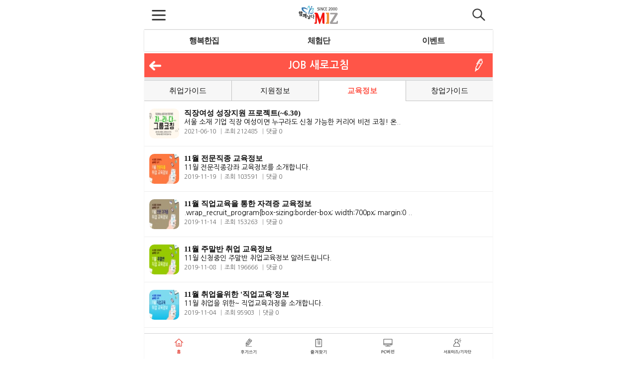

--- FILE ---
content_type: text/html; charset=EUC-KR
request_url: http://m.miz.co.kr/momboard/list.php?table=MEX_041
body_size: 7732
content:
<!doctype html>
<html>
<head>
<title>미즈 모바일</title>
<meta name='description' content='주부들의 인터넷 문화센터. 연예, 영화, 공연, 글로벌, 헬스, 맛집, 푸드, 쿠킹, 살림, 생활정보, 건강, 부부, 쇼핑가이드, 성형 매거진, 뷰티, 메이크업. 상품 모니터, 체험단, 컴퓨터, 인터넷, 자격증 강좌 및 교양, 취미, 취업준비 강좌 및 재테크 강좌 개설' />
<meta name='keywords' content='미즈톡, 평생교육원, 강좌, 연예, 영화, 공연, 글로벌, 헬스, 맛집, 라이프스타일, 푸드, 쿠킹, 살림, 생활정보, 건강, 부부, 쇼핑가이드, 성형 매거진, 뷰티, 메이크업. 상품 모니터, 체험단' />
<meta charset="euc-kr" />
<meta name="viewport" content="width=device-width, initial-scale=1.0, maximum-scale=1.0, minimum-scale=1.0, user-scalable=no, target-densitydpi=medium-dpi" />
<meta name="referrer" content="origin">
<meta name="naver-site-verification" content="c8b237c96629088ea399b03ba64d16121eaf6668"/>
<script src="//ajax.googleapis.com/ajax/libs/jquery/1.11.2/jquery.min.js"></script>
<link href="/css/v2_master.css" type="text/css" rel="stylesheet"/>
<!--link rel="stylesheet" type="text/css" href="/css/css2014.css?12asd1f2a1sd3f1ads" /-->
<script src="/common/v2_common.js" language="javascript" type="text/javascript"></script>
<style type="text/css">
.swipe {
  overflow: hidden;
  visibility: hidden;
  position: relative;
}
.swipe-wrap {
  overflow: hidden;
  position: relative;
}
.swipe-wrap > div {
  float:left; 
  width:100%;
  position: relative;
} 
</style>
<script type="text/javascript" src="//malsup.github.com/jquery.cycle.all.js"></script>
<script type="text/javascript" src="/common/idangerous.swiper.js"></script>
<script type="text/javascript" src="/common/swipe.js"></script>
<script src="//malsup.github.com/jquery.blockUI.js"></script>
<script type="text/javascript">
	function logout_chk(){
		if (confirm("로그아웃 하시겠습니까?") == true){
			location.href='/logout.php';
		}else{
			 return;
		}
	}
	function search_chk(){
		var f = document.searchform;
			if(!f.search.value){
				alert('검색할 단어를 입력해주세요.');
				return false;
				exit;
			}else{
				f.submit();
			}
	}
</script>
</head>
<body>
<style type="text/css" title="">
#menu{height:800px !important; background:#fff;} 
.mask{height:800px !important;}
.menu_new{overflow:hidden; background:#fff;}
.menu_new li{float:left; width:33%;}
.menu_new li a{text-align:center; width:100%; display:block;}
.menu_new li img{width:70px; text-align:center; vertical-align:top;}
.wrap_bell{position:relative; float:right;}
.wrap_bell img{height:17px;}
.wrap_bell span{display:inline-block; text-align:center; line-height:16px; width:16px; height:16px; background:#595757; border-radius:100px; color:#fff; font-size:10px; position:absolute; left:-6px; top:-6px;}

.wrap_menu_new{ background:#fff;}
.wrap_menu_new h3{box-sizing:border-box; padding:0 12px;height:45px; line-height:45px; font-size:16px; font-weight:600; background:#dfdfdf; border-top:1px solid #c5c5c5; border-bottom:1px solid #c5c5c5; color:#222;}
.wrap_menu_new h4{box-sizing:border-box; padding:0 12px;height:40px; padding-top:15px; font-size:14px; font-weight:600;color:#fd3c34;}
.wrap_menu_new ul{overflow:hidden; border-left:1px solid #d9d9d9; border-top:1px solid #d9d9d9; box-sizing:border-box; margin:0 7px;}
.wrap_menu_new ul li{box-sizing:border-box; width:50%; border-right:1px solid #d9d9d9; border-bottom:1px solid #d9d9d9; float:left;}
.wrap_menu_new ul li a{display:block; letter-spacing:-0.5px; font-size:12px; color:#; box-sizing:border-box; width:100%; background:url('/img/new/bg_arrow_new.jpg') no-repeat right center #fff; background-size:auto 26px; height:26px; line-height:26px; padding-left:6px; color:#222;}
.wrap_menu_new ul li a span{vertical-align:top; margin-top:-2px; display:inline-block; padding-left:6px;
</style>
<div id="menu">
	<div class="mHead">
			<a class="login" href="/login_before.php">로그인</a>
			<div class="wrap_bell">
			<!-- a href="#"><img src="/img/new/ico_bell.png" alt="" /></a>
			<span>99</span -->
		</div>	
		<a class="btn_menuClose" href="javascript:;"><img src="/img/new/btn_menuClose.png" alt="close" /></a>
	</div>
	<ul class="menu_new">
			<li><a href="/myhome/agree2.php"><img src="/img/new/icon_menu_new09.jpg" alt="" /></a></li>
			<li><a href="/event/main/event_list.php"><img src="/img/new/icon_menu_new02.jpg" alt="" /></a></li>
		<li><a href="/attendance.php"><img src="/img/new/icon_menu_new03.jpg" alt="" /></a></li>
		<li><a href="/question/question.php"><img src="/img/new/icon_menu_new04.jpg" alt="" /></a></li>
		<!-- <li><a href="/lecture/"><img src="/img/new/icon_menu_new06.jpg" alt="" /></a></li>
		<li><a href="/mommake/"><img src="/img/new/icon_menu_new07.jpg" alt="" /></a></li> -->
	</ul>
	<div class="wrap_menu_new">
		<h3>전체 서비스</h3>
		<h4>미즈톡톡</h4>
		<ul>
			<li><a href="/miz_talk.php">톡톡수다 Cafe</a></li>
			<li><a href="/event/main/event_list.php">이벤트</a></li>
			<li><a href="/momboard/list.php?table=MEX_042">굿체인지</a></li>
			<li><a href="/momboard/list.php?table=AAX_207">세상Q</a></li>
		</ul>
		<h4>주부 행복한 집</h4>
		<ul>
			<li><a href="/momboard/list.php?table=MEX_043">요리</a></li>
			<li><a href="/momboard/list.php?table=MEX_044">살림</a></li>
			<li><a href="/momboard/list.php?table=MEX_045">건강</a></li>
			<li><a href="/momboard/list.php?table=EEX_003">여행나들이</a></li>
			<li><a href="/momboard/list.php?table=HAB_002">부부 행복만들기</a></li>
		</ul>
		<h4>체험단</h4>
		<ul>
			<li><a href="/event/main/monitor_list.php">미소랩 체험단</a></li>
			<li><a href="/momboard/list.php?table=SPT_003">미소랩 서포터즈</a></li>
			<li><a href="/momboard/list.php?table=AAX_203">정보 플러스</a></li>
			<li><a href="/momboard/list.php?table=SEC_003">착한기업 착한제품</a></li>
		</ul>
		<h4>스마트 Life</h4>
		<ul>
			<li><a href="/momboard/list.php?table=RAX_008">스마트 Life 4.0</a></li>
			<li><a href="/momboard/list.php?table=MEX_015">JOB! 새로고침</a></li>
			<li><a href="/momboard/list.php?table=RAX_002">스터디룸</a></li>
			<!-- li><a href="#">인재풀 등록</a></li -->
		</ul>
		<!-- h4>착한소비</h4>
		<ul>
			<li><a href="/momboard/list.php?table=SEC_003">착한기업</a></li>
			<li><a href="/momboard/list.php?table=SEC_004">FOCUS 사회적경제<span><img src="/img/new/ico_star_new.jpg" alt="" /></span></a></li>
			<li><a href="/momboard/list.php?table=AAX_208">사회적경제 가이드</a></li>
		</ul -->
	</div>
</div>

<div id="wrap">
	<header id="miz_header">
    <h2><a href="/"><img src="/img/new/logo_2016.gif"  alt=""/></a></h2>
		<a href="#n" class="allmenu_btn"><img src="/img/new/allmenu_btn.png"  alt="메뉴보기"/></a>
		<a href="#n" class="sch_btn"><img src="/img/new/sch_icon01.png"  alt="검색창 열기"/></a>
		<form id="searchform" name="searchform" method="get" action="/search.php">
		<div class="headerSearch">
			<div class="searchWrap">
				<input type="search" class="search" name="search" value="" />
				<a href="#n" onclick="search_chk();" class="button">검색</a>
			</div>
		</div>
		</form>
		<div id="tabmenu_wrap">
			<ul>
				<li ><a href="/life.php">행복한집</a></li>
				<li ><a href="/event/main/monitor_list.php">체험단</a></li>
				<li ><a href="/event/main/event_list.php">이벤트</a></li>
				<!-- <li ><a href="/lecture/">평생교육원</a></li> -->
			</ul>
		</div><!-- // tabmenu_wrap -->
	</header>
	<div class="wrap_mainevent">
					<!-- <ins data-revive-zoneid="19" data-revive-id="264c189203b82cc62de3b5cc1626cd53"></ins>
		<script async src="//ad.momschool.co.kr/www/delivery/asyncjs.php"></script> -->
		</div>
	</div>
	<div id="container_sub">
		<div class="page_tit">
			<a class="btn_goBack" href="javascript:history.back();"><img src="/img/new/btn_goBack.png" alt="back" /></a>			<h2>JOB 새로고침</h2>
			<a href='/momboard/write.php?table=MEX_041' class='write_btn'><img src='/img/new/main_write_btn.png'  alt=''/></a>		</div><!-- // page_tit -->

		<div class="contents_warp" id="board_list_wrap">
				<div class="tab_common tab_type02" id="tab_type02_3ea">
			<div class="" style="width:25%;"><a href="list.php?table=MEX_015">취업가이드</a></div>
			<div class="" style="width:25%;"><a href="list.php?table=MEX_016">지원정보</a></div>
			<div class="on" style="width:25%;"><a href="list.php?table=MEX_041">교육정보</a></div>
			<div class="" style="width:25%;"><a href="list.php?table=MEX_018">창업가이드</a></div>
		</div>			<ul class="list_type10">
						<li>
				<div class='thum'><a href='read.php?table=MEX_041&number=477110&page='><img src='/getimage.php?img_name=http://www.miz.co.kr/momboard/files/MEX_041/image/20210610_870835.png&w=77&h=77'  alt=''/></a></div>					<div class="txt_line">
						<div class="txt_view">
							<a href="read.php?table=MEX_041&number=477110&page=&location=event" class="txt">직장여성 성장지원 프로젝트(~6.30)</a>
						</div><!-- // txt_view -->
						<div class="txt_con">서울 소재 기업 직장 여성이면 누구라도 신청 가능한 커리어 비전 코칭! 온..</div>
						<div class="write_info_li">
													<span>2021-06-10</span>
													<span>조회 212485</span>
													<span>댓글 0</span>
						</div><!-- // write_info_li -->
					</div><!-- // txt_line -->
				</li>
						<li>
				<div class='thum'><a href='read.php?table=MEX_041&number=474853&page='><img src='/getimage.php?img_name=http://www.miz.co.kr/momboard/files/MEX_041/image/20191119_488368.png&w=77&h=77'  alt=''/></a></div>					<div class="txt_line">
						<div class="txt_view">
							<a href="read.php?table=MEX_041&number=474853&page=&location=event" class="txt">11월 전문직종 교육정보</a>
						</div><!-- // txt_view -->
						<div class="txt_con">11월 전문직종강좌 교육정보를 소개합니다.</div>
						<div class="write_info_li">
													<span>2019-11-19</span>
													<span>조회 103591</span>
													<span>댓글 0</span>
						</div><!-- // write_info_li -->
					</div><!-- // txt_line -->
				</li>
						<li>
				<div class='thum'><a href='read.php?table=MEX_041&number=474796&page='><img src='/getimage.php?img_name=http://www.miz.co.kr/momboard/files/MEX_041/image/20191114_102482.png&w=77&h=77'  alt=''/></a></div>					<div class="txt_line">
						<div class="txt_view">
							<a href="read.php?table=MEX_041&number=474796&page=&location=event" class="txt">11월 직업교육을 통한 자격증 교육정보</a>
						</div><!-- // txt_view -->
						<div class="txt_con">		.wrap_recruit_program{box-sizing:border-box; width:700px; margin:0 ..</div>
						<div class="write_info_li">
													<span>2019-11-14</span>
													<span>조회 153263</span>
													<span>댓글 0</span>
						</div><!-- // write_info_li -->
					</div><!-- // txt_line -->
				</li>
						<li>
				<div class='thum'><a href='read.php?table=MEX_041&number=474701&page='><img src='/getimage.php?img_name=http://www.miz.co.kr/momboard/files/MEX_041/image/20191108_386379.png&w=77&h=77'  alt=''/></a></div>					<div class="txt_line">
						<div class="txt_view">
							<a href="read.php?table=MEX_041&number=474701&page=&location=event" class="txt">11월 주말반 취업 교육정보</a>
						</div><!-- // txt_view -->
						<div class="txt_con">11월 신청중인 주말반 취업교육정보 알려드립니다.</div>
						<div class="write_info_li">
													<span>2019-11-08</span>
													<span>조회 196666</span>
													<span>댓글 0</span>
						</div><!-- // write_info_li -->
					</div><!-- // txt_line -->
				</li>
						<li>
				<div class='thum'><a href='read.php?table=MEX_041&number=474656&page='><img src='/getimage.php?img_name=http://www.miz.co.kr/momboard/files/MEX_041/image/20191104_420218.png&w=77&h=77'  alt=''/></a></div>					<div class="txt_line">
						<div class="txt_view">
							<a href="read.php?table=MEX_041&number=474656&page=&location=event" class="txt">11월 취업을위한 '직업교육'정보</a>
						</div><!-- // txt_view -->
						<div class="txt_con">11월 취업을 위한~ 직업교육과정을 소개합니다.
</div>
						<div class="write_info_li">
													<span>2019-11-04</span>
													<span>조회 95903</span>
													<span>댓글 0</span>
						</div><!-- // write_info_li -->
					</div><!-- // txt_line -->
				</li>
						<li>
				<div class='thum'><a href='read.php?table=MEX_041&number=474639&page='><img src='/getimage.php?img_name=http://www.miz.co.kr/momboard/files/MEX_041/image/20191101_806818.png&w=77&h=77'  alt=''/></a></div>					<div class="txt_line">
						<div class="txt_view">
							<a href="read.php?table=MEX_041&number=474639&page=&location=event" class="txt">11월 창업을 위한 온라인 교육정보</a>
						</div><!-- // txt_view -->
						<div class="txt_con">예비창업자 및 사업운영자를 대상으로 창업과정 중 온라인교육를 소개합니..</div>
						<div class="write_info_li">
													<span>2019-11-01</span>
													<span>조회 12621</span>
													<span>댓글 0</span>
						</div><!-- // write_info_li -->
					</div><!-- // txt_line -->
				</li>
						<li>
				<div class='thum'><a href='read.php?table=MEX_041&number=474606&page='><img src='/getimage.php?img_name=http://www.miz.co.kr/momboard/files/MEX_041/image/20191029_047478.png&w=77&h=77'  alt=''/></a></div>					<div class="txt_line">
						<div class="txt_view">
							<a href="read.php?table=MEX_041&number=474606&page=&location=event" class="txt">11월 '무료' 직업교육 정보</a>
						</div><!-- // txt_view -->
						<div class="txt_con">11월 무료로 진행되는 직업교육정보 알려드립니다.
SNS 소셜 마케팅전략, ..</div>
						<div class="write_info_li">
													<span>2019-10-29</span>
													<span>조회 6359</span>
													<span>댓글 0</span>
						</div><!-- // write_info_li -->
					</div><!-- // txt_line -->
				</li>
						<li>
				<div class='thum'><a href='read.php?table=MEX_041&number=474574&page='><img src='/getimage.php?img_name=http://www.miz.co.kr/momboard/files/MEX_041/image/20191025_138394.png&w=77&h=77'  alt=''/></a></div>					<div class="txt_line">
						<div class="txt_view">
							<a href="read.php?table=MEX_041&number=474574&page=&location=event" class="txt">10월 교육ㆍ강사 직업교육정보</a>
						</div><!-- // txt_view -->
						<div class="txt_con">10월 교육ㆍ강사 직업교육정보 알려드립니다.
</div>
						<div class="write_info_li">
													<span>2019-10-25</span>
													<span>조회 9556</span>
													<span>댓글 0</span>
						</div><!-- // write_info_li -->
					</div><!-- // txt_line -->
				</li>
						<li>
				<div class='thum'><a href='read.php?table=MEX_041&number=474548&page='><img src='/getimage.php?img_name=http://www.miz.co.kr/momboard/files/MEX_041/image/20191022_836097.png&w=77&h=77'  alt=''/></a></div>					<div class="txt_line">
						<div class="txt_view">
							<a href="read.php?table=MEX_041&number=474548&page=&location=event" class="txt">10월 소상공인 창업과정 교육정보</a>
						</div><!-- // txt_view -->
						<div class="txt_con">경영환경 변화와 어려움을 겪고 있는 소상공인과 예비창업자를 대상으로 경..</div>
						<div class="write_info_li">
													<span>2019-10-22</span>
													<span>조회 5378</span>
													<span>댓글 0</span>
						</div><!-- // write_info_li -->
					</div><!-- // txt_line -->
				</li>
						<li>
				<div class='thum'><a href='read.php?table=MEX_041&number=474517&page='><img src='/getimage.php?img_name=http://www.miz.co.kr/momboard/files/MEX_041/image/20191018_766114.png&w=77&h=77'  alt=''/></a></div>					<div class="txt_line">
						<div class="txt_view">
							<a href="read.php?table=MEX_041&number=474517&page=&location=event" class="txt">10월 정보통신강좌 교육정보</a>
						</div><!-- // txt_view -->
						<div class="txt_con">10월 정보통신 분야 새로운 직업을 얻기 위한 교육과정입니다.
인스타그램..</div>
						<div class="write_info_li">
													<span>2019-10-18</span>
													<span>조회 7505</span>
													<span>댓글 0</span>
						</div><!-- // write_info_li -->
					</div><!-- // txt_line -->
				</li>
					</ul>
		</div><!-- // board_list_wrap -->

		<form name='frm' method='get' action="/momboard/list.php" enctype="multipart/form-data">
		<input type="hidden" id="table" name="table" value="MEX_041"/>
		<input type="hidden" id="sel_cat" name="sel_cat" value=""/>
		<input type="hidden" id="page" name="page" value="1"/>
		</form>

			<a class="more_view_bar" onclick="fnNextBoard()"><span id="page_count"><b>더보기</b>[1/13]</span></a>
	
<script type="text/javascript">
<!--
	function fnNextBoard(){		
		var page = Number($("#page").val())+1;
		var total_page = Number(13);
		$("#page").val(page);
		var now = Number(page);

		$.get("/momboard/list_ajax.php",{
			"table":'MEX_041',
			"sel_cat":'',
			"page":$("#page").val()
		},		
		function(data){		
			$("#board_list_wrap ul").append(data);
			$("#page_count").html('<b>더보기</b> ['+now+'/'+total_page+']');
			
		});		
		
	}
	function select_change(sel_cat){
		$('#sel_cat').val(sel_cat);
		document.frm.submit();
	}
//-->
</script><script type="text/javascript">
<!--
	$(function() {

		if(!document.referrer.match("m.miz.co.kr")) {

			var table = "MEX_041";

			a_url = decodeURIComponent("/");

			var url = location.href,
			url = location.protocol + "//" + location.host + location.pathname + "?table=" +table;

			function stateMoveUrl(a) {
			 if(document.location.hash != "#momboard"){
			  location.replace(a_url);
			  }
			}

			function addStateUrl(a) {
			history.replaceState("#momboard",'', a);
			history.pushState(null, null, "#momboard");
			}

			if (typeof window.addEventListener != "undefined") {
			  window.addEventListener("popstate", stateMoveUrl)
			} else if (typeof window.attachEvent != "undefined") {
			  window.attachEvent("onpopstate", stateMoveUrl)
			}
			addStateUrl(url);
		}
	}); 
//-->
</script>
	<div class="bottom_menu" >
		<ul>
			<li><a href="/"><img src="/img/bottom_menu_1.jpg" alt="" /></a></li>
			<li><a href="/momboard/write.php?table=PAX_008&location=event"><img src="/img/bottom_menu_2.jpg" alt="" /></a></li>
			<li><a href="/favorite.php"><img src="/img/bottom_menu_3.jpg" alt="" /></a></li>
			<li><a href="http://www.miz.co.kr/?f=mobile"><img src="/img/bottom_menu_4.jpg" alt="" /></a></li>
			<li><a href="/supporter.php"><img src="/img/bottom_menu_5.jpg" alt="" /></a></li>
		</ul>
	</div>


			


<div class="bok" style="position:absolute; top:60%; z-index:10000; width:100%; height:100%; text-align:center; display:none;">
	<div style="position:relative;">
		<img style="display:block; max-width:370px; margin:0 auto;" src="/event/img/bok.jpg" alt=""/>
	  <a class="okbtn" href="#n" onclick="$('.bok').hide();"><img style="display:block; max-width:370px; margin:0 auto;" src="/event/img/btn.jpg" alt=""/></a>
	  <p class="ttt" style="width:100%; text-align:center; position:absolute; left:-5px; top:122px; z-index:15000; font:bold 1.0em/1.3 dotum;" id="result_msg">축하드립니다!!</p>
  </div>
</div>

<script type="text/javascript">

$( document ).ready(function() {

	var max_height = $(window).height()-170;
	var max_width = $(window).width();

	var top_rand = Math.floor(Math.random() * max_height) + 1;
	var left_rand = Math.floor(Math.random() * max_width) + 100;

	$('.monkey_event').css('top', top_rand);
	$('.monkey_event').css('left', left_rand);
	//$('.bok').css('top', top_rand);
	//$('.bok').css('left', left_rand-100);
});

	function enterEvent() {

 	        
		if(confirm("로그인 후 사용하실 수 있습니다. 로그인 하시겠습니까?")) {
			top.location.href = '/login_before.php?url=%2Fmomboard%2Flist.php%3Ftable%3DMEX_041';	
		}
	}

	function popResult(no) {
		var msg;
		$(".bok").show();
		if(no != 0){
			if(no == 1){
				msg = '네이처 아파랑스<br/> 리뉴얼 크림 1개';
			}else if (no == 2){
				msg = '네이처 아파랑스<br/> 리뉴얼 에센스 1개';
			}else if (no == 3){
				msg = '맥널티<br/> 핸드드립커피';
			}else if (no == 4){
				msg = '마그넥스 MD-125 150m (일반용)<br/> + 탐킬물걸레청소포';
			}
			msg += '<br/><span style="color:red;">저장완료♪</span>';
		} else {
			
			rand = Math.floor(Math.random() * 6) + 1;

			if(rand == 1){
				msg = '똑똑.안녕하세요.<br/>복 인데요. 문 열어주세요.';
			}else if(rand == 2){
				msg = '벽에 금칠하는<br/>해가 되기를..♥';
			}else if(rand == 3){
				msg = '새해 福 도착했쟈나~';
			}else if(rand == 4){
				msg = '새해 복<br/>많이 받을거쟈나~';
			}else if(rand == 5){
				msg = '올해는 대박말고<br/>초대박으로!';
			}else{
				msg = '나이는 - 돈은 × 웃음은÷<br/>새해 복 많이 받으세요^^';
			}

		}
		$("#result_msg").html(msg);
		
	}
	
	function setCookie( name, value, expiredays ) {
		var todayDate = new Date();
		todayDate.setSeconds(expiredays);
		document.cookie = name + "=" + escape( value ) + "; path=/; expires=" + todayDate.toGMTString() + ";"
	}
</script><div class="wrap_mainevent">
	<div>
	<!-- <ins data-revive-zoneid="20" data-revive-id="be670c16bb0a0d1d6c7695fb195e05c0"></ins>
	<script async src="//ad.dreammiz.com/www/delivery/asyncjs.php"></script> -->
	</div>
</div>

	<div id="footer_wrap">
		<div class="menu_li">
			<ul>
				<li><a href="/myhome/user_agree1.php">이용약관</a></li>
				<li><a href="/myhome/user_agree2.php">개인정보취급방침</a></li>
			<li><a href='/login_before.php?url=%2Fmomboard%2Flist.php%3Ftable%3DMEX_041'>로그인</a></li>				<li><a href="http://www.miz.co.kr/?f=mobile">PC버전</a></li>
						</ul>
		</div><!-- // menu_li -->
		<div class="address">
			쑥쑥플래닛 주식회사 대표이사 : 천선아 <br/>
			서울특별시 동작구 상도로30길 40 상도커뮤니티 <br/>복합문화센터 206호 (상도동, 상도2차두산위브트레지움아파트)<br/>
			· <a href="/cdn-cgi/l/email-protection#a2c3ccc5c7ce9a969495e2c5cfc3cbce8cc1cdcf" style="color:#53575a; font-size:12px; display:inline-block;"><span class="__cf_email__" data-cfemail="33525d54565f0b07050473545e525a5f1d505c5e">[email&#160;protected]</span></a></br>
		</div><!-- // address -->
	</div><!-- // footer_wrap -->
	<!-- go top -->
	<div class="btnGoTop"><a href="javascript:;"><img src="/img/new/icon_goTop.png" alt="TOP" /></a></div>

	<!-- 하단 픽스아이콘 삭제처리 - 원본소스 ~_backup150910.inc -->

<!-- 140820 김명아과장 요청
<script>document.write("<scr"+"ipt src='http://sp1.jssearch.net/script/script_30.js' charset='utf-8'></sc"+"ript>");</script>
//-->
<script data-cfasync="false" src="/cdn-cgi/scripts/5c5dd728/cloudflare-static/email-decode.min.js"></script><script type="text/javascript">
<!--
	function appClose() {
		if(confirm("앱을 종료 하시겠습니까?")) {
			$.ajax({
				url: "/logout_ajax.php",
				type: "post",
				data: "",
				success: function(msg){
					location.href="/?aa=_finish";
				},
				error: function(msg){
					//alert("error");
				}
			});
		}
	}	


	function checkLogin() {
					alert("먼저 로그인 하시기 바랍니다.");
				location.href="/login_before.php?url=%2Fmomboard%2Flist.php%3Ftable%3DMEX_041";
				return false;
		}


	function fnLogin(){
					alert('로그인 후 이용해주세요.');
			location.href="/login_before.php?url=%2Fmomboard%2Flist.php%3Ftable%3DMEX_041";		
			}

	function setCookie( name, value, expiredays ) {
		var todayDate = new Date();
		todayDate.setDate( todayDate.getDate() + expiredays );
		document.cookie = name + "=" + escape( value ) + "; path=/; expires=" + todayDate.toGMTString() + ";"
	}

	function closeBanner(obj){
		$("#"+obj).hide();
		if($("#pop_cookie").val() == 'Y'){
			setCookie('bnr_wrap', 'done', 1);
		}
	}

	function pop_chk(){
		if($('#pop_chk').hasClass('on')){
			$("#pop_chk").removeClass('on');
			$("#pop_cookie").val('N');
		}else{
			$("#pop_chk").attr('class','on');
			$("#pop_cookie").val('Y');
		}
	}




	$(function(){

		/* 게시판 lazy load of images 제거
		$(".read_txt img").each(function() {
			$(this).attr('src', $(this).attr('data-lazy-src'));
		});
		*/

		$('.sub_bnr_wrap .sm_banner').fadeIn(800);
		$('.sub_bnr_wrap .sm_banner').css({position:'fixed'});
		
		$(window).scroll(function(){
			var test = $(window).scrollTop() - ($(document).height() - $(window).height());
			if (test > 229 || $(window).scrollTop() == $(document).height() - $(window).height()){
				$('.sub_bnr_wrap .sm_banner').css({position:'absolute'});
			} else {
				$('.sub_bnr_wrap .sm_banner').css({position:'fixed'});
			}

			if ($(window).scrollTop() == $(document).height() - $(window).height()){
				$('.sub_bnr_wrap').stop();
			} 
		});
	});
//-->
</script>	


<!-- google web analytics stt -->
<script>
  (function(i,s,o,g,r,a,m){i['GoogleAnalyticsObject']=r;i[r]=i[r]||function(){
  (i[r].q=i[r].q||[]).push(arguments)},i[r].l=1*new Date();a=s.createElement(o),
  m=s.getElementsByTagName(o)[0];a.async=1;a.src=g;m.parentNode.insertBefore(a,m)
  })(window,document,'script','//www.google-analytics.com/analytics.js','ga');

  ga('create', 'UA-59102746-6', 'auto');
  ga('send', 'pageview');

</script>
<!-- google web analytics end -->

	<script defer src="https://static.cloudflareinsights.com/beacon.min.js/vcd15cbe7772f49c399c6a5babf22c1241717689176015" integrity="sha512-ZpsOmlRQV6y907TI0dKBHq9Md29nnaEIPlkf84rnaERnq6zvWvPUqr2ft8M1aS28oN72PdrCzSjY4U6VaAw1EQ==" data-cf-beacon='{"version":"2024.11.0","token":"52a290d4847a44ddbf2ec2f0618f14cf","r":1,"server_timing":{"name":{"cfCacheStatus":true,"cfEdge":true,"cfExtPri":true,"cfL4":true,"cfOrigin":true,"cfSpeedBrain":true},"location_startswith":null}}' crossorigin="anonymous"></script>
</body>
</html>

--- FILE ---
content_type: text/html; charset=EUC-KR
request_url: http://m.miz.co.kr/common/v2_common.js
body_size: 1304
content:
// 뉴스 리스트
$(function(){
	$(".tab_news > a").each(function(){
		var $num = $(this).index()+1;
		$(this).attr("id","tab"+$num);
		$(".tab_news > a#tab1").siblings("a").hide();
	});
	$(".tab_news .btn_more a").click(function(){
		var $view = $(".tab_view").css("display");
		if($view == "none"){
			$(".tab_news > a[id^=tab]").show();
			$(".news_list").hide();
			$(".tab_view").slideDown();
			$(this).find("img").attr("src","/img/new/view_off.png");
		} else {
			$(".tab_news > a#tab1").siblings("a").hide();
			$(".news_list").show();
			$(".tab_view").slideUp();
			$(this).find("img").attr("src","/img/new/view_on.png");
			$(".tab_news > a").removeClass("on");
			$(".tab_news > a#tab1").addClass("on");
		}
	});
	$(".tab_news > a").click(function(){
		$(this).siblings("a").removeClass("on");
		$(this).addClass("on");
		var $T = $(this).index()+1;
		$(".tab_view ul").hide();
		$(".tab_view ul#list"+$T).show();
	});
	var $news = 1;
	var $newsMax = $(".news_list li").size();
	$(".news_list li").each(function(){
		var $i = $(this).index()+1;
		$(this).attr("id","news"+$i);
		$(".news_list li#news1").siblings().hide();
	});
	$(".tab_view > ul").each(function(){
		var $v = $(this).index()+1;
		$(this).attr("id","list"+$v);
		$(".tab_view ul#list1").siblings().hide();
	});
	function autoNews(){
		$(".news_list li#news"+$news).hide();
		$news++;
		if ($news > $newsMax) {
			$news = 1;
		}
		$(".news_list li#news"+$news).show();
	}
	var z = setInterval(autoNews, 2000);

	// 탭 01
	$(".tab_common div").click(function(){
		var $tab = $(this).index()+1;
		$(".tab_common div").removeClass("on");
		$(this).addClass("on");
		$("div[class^=view_warp]").hide();
		$(".view_warp"+$tab).show();
	});

	// 메인 공지사항
	$(".btn_notice a").click(function(){
		var $notice = $(".mainNotice .notice_view").css("display");
		if($notice == "none"){
			$(this).find("img").attr("src","/img/new/view_off.png");
			$(".mainNotice .notice_view").slideDown();
			$(".noticeList").hide();
			$(".mainNotice .titWrap .tit").show();
			$(".mainNotice .titWrap").css("background","#fafafa");
			$("#issue_pop").hide();
		} else {
			$(this).find("img").attr("src","/img/new/view_on.png");
			$(".mainNotice .notice_view").slideUp();
			$(".noticeList").show();
			$(".mainNotice .titWrap .tit").hide();
			$(".mainNotice .titWrap").css("background","#fff");
			$("#issue_pop").show();
		}
	});
	// header search
	$(".sch_btn").click(function(){
		var $srch = $(".headerSearch").css("display");
		if($srch == "none"){
			$(".headerSearch").show();
			$("#container").animate({marginTop: "58px"});
		} else {
			$(".headerSearch").hide();
			$("#container").animate({marginTop: "0px"});
		}
	});

	// left Menu
	var $menuH = 700;
	function mask_on() {
		$("body").append($("<div class='mask' />"));
		//var docH = $(document).height();
		$(".mask").css({"height": $menuH, "z-index": 8000}).fadeIn(1000);
	}
	$(".allmenu_btn").click(function(){
		//var docH = $(document).height();
		mask_on();
		$("#menu").css({height: $menuH, marginLeft: "-100%", display: "block", "z-index": 9000});
		$("#menu").animate({marginLeft: "0"});
		$("#wrap").css({height: $menuH, overflow: "hidden"});
		$("#miz_header").fadeOut();
	});
	$(".btn_menuClose").click(function(){
		$("#menu").animate({marginLeft: "-100%"}).css("display","none");
		$(".mask").fadeOut(500).remove() ;
		$("#wrap").css({height: "auto", overflow: "visible"});
		$("#miz_header").fadeIn();
	});

	//scroll event
/*
	var $scrollE = 0;
	$(document).scroll(function(){
		var $scrollS = $(this).scrollTop();
		if( $scrollS > $scrollE && $scrollS > 110){
			$("header").slideUp(500);
		}
		if( $scrollS < $scrollE && $scrollS < 100){
			$("header").slideDown(300);
		}
		if( $scrollS > $scrollE){
			$("#bottom_fixed").hide();
		} else {
			$("#bottom_fixed").show();
		}
		if( $scrollS > 600){
			$(".btnGoTop").fadeIn();
		} else {
			$(".btnGoTop").fadeOut();
		}
		$scrollE = $scrollS;
	}); */

	$(".btnGoTop a").click(function(){
		$("html, body").stop().animate({scrollTop:0});
	});

	//talk category
	$(".menuall_btn").click(function(){
		var $cateShow = $(".tit_category").css("display");
		if ($cateShow == "none"){
			$(".tit_category").slideDown(300);
			$(this).find("img").attr("src","/img/new/icon_arrTit_up.png");
		} else {
			$(".tit_category").slideUp();
			$(this).find("img").attr("src","/img/new/icon_arrTit_down.png");
		}
	});
})

--- FILE ---
content_type: text/html; charset=EUC-KR
request_url: http://m.miz.co.kr/common/swipe.js
body_size: 2368
content:
/*
 * Swipe 1.0
 *
 * Brad Birdsall, Prime
 * Copyright 2011, Licensed GPL & MIT
 *
*/

window.Swipe = function(element, options) {

  // return immediately if element doesn't exist
  if (!element) return null;

  var _this = this;

  // retreive options
  this.options = options || {};
  this.index = this.options.startSlide || 0;
  this.speed = this.options.speed || 300;
  this.callback = this.options.callback || function() {};
  this.delay = this.options.auto || 0;

  // reference dom elements
  this.container = element;
  this.element = this.container.children[0]; // the slide pane

  // static css
  this.container.style.overflow = 'hidden';
  this.element.style.listStyle = 'none';
  this.element.style.margin = 0;

  // trigger slider initialization
  this.setup();

  // begin auto slideshow
  this.begin();

  // add event listeners
  if (this.element.addEventListener) {
    this.element.addEventListener('touchstart', this, false);
    this.element.addEventListener('touchmove', this, false);
    this.element.addEventListener('touchend', this, false);
    this.element.addEventListener('touchcancel', this, false);
    this.element.addEventListener('webkitTransitionEnd', this, false);
    this.element.addEventListener('msTransitionEnd', this, false);
    this.element.addEventListener('oTransitionEnd', this, false);
    this.element.addEventListener('transitionend', this, false);
    window.addEventListener('resize', this, false);
  }

};

Swipe.prototype = {

  setup: function() {

    // get and measure amt of slides
    this.slides = this.element.children;
    this.length = this.slides.length;

    // return immediately if their are less than two slides
    if (this.length < 2) return null;

    // determine width of each slide
    this.width = Math.ceil(("getBoundingClientRect" in this.container) ? this.container.getBoundingClientRect().width : this.container.offsetWidth);

    // return immediately if measurement fails
    if (!this.width) return null;

    // hide slider element but keep positioning during setup
    this.container.style.visibility = 'hidden';

    // dynamic css
    this.element.style.width = Math.ceil(this.slides.length * this.width) + 'px';
    var index = this.slides.length;
    while (index--) {
      var el = this.slides[index];
      el.style.width = this.width + 'px';
      el.style.display = 'table-cell';
      el.style.verticalAlign = 'top';
    }

    // set start position and force translate to remove initial flickering
    this.slide(this.index, 0); 

    // show slider element
    this.container.style.visibility = 'visible';

  },

  slide: function(index, duration) {

    var style = this.element.style;

    // fallback to default speed
    if (duration == undefined) {
        duration = this.speed;
    }

    // set duration speed (0 represents 1-to-1 scrolling)
    style.webkitTransitionDuration = style.MozTransitionDuration = style.msTransitionDuration = style.OTransitionDuration = style.transitionDuration = duration + 'ms';

    // translate to given index position
    style.MozTransform = style.webkitTransform = 'translate3d(' + -(index * this.width) + 'px,0,0)';
    style.msTransform = style.OTransform = 'translateX(' + -(index * this.width) + 'px)';

    // set new index to allow for expression arguments
    this.index = index;

  },

  getPos: function() {
    
    // return current index position
    return this.index;

  },

  prev: function(delay) {

    // cancel next scheduled automatic transition, if any
    this.delay = delay || 0;
    clearTimeout(this.interval);

    // if not at first slide
    if (this.index) this.slide(this.index-1, this.speed);

  },

  next: function(delay) {

    // cancel next scheduled automatic transition, if any
    this.delay = delay || 0;
    clearTimeout(this.interval);

    if (this.index < this.length - 1) this.slide(this.index+1, this.speed); // if not last slide
    else this.slide(0, this.speed); //if last slide return to start

  },

  begin: function() {

    var _this = this;

    this.interval = (this.delay)
      ? setTimeout(function() { 
        _this.next(_this.delay);
      }, this.delay)
      : 0;
  
  },
  
  stop: function() {
    this.delay = 0;
    clearTimeout(this.interval);
  },
  
  resume: function() {
    this.delay = this.options.auto || 0;
    this.begin();
  },

  handleEvent: function(e) {
    switch (e.type) {
      case 'touchstart': this.onTouchStart(e); break;
      case 'touchmove': this.onTouchMove(e); break;
      case 'touchcancel' :
      case 'touchend': this.onTouchEnd(e); break;
      case 'webkitTransitionEnd':
      case 'msTransitionEnd':
      case 'oTransitionEnd':
      case 'transitionend': this.transitionEnd(e); break;
      case 'resize': this.setup(); break;
    }
  },

  transitionEnd: function(e) {
    
    if (this.delay) this.begin();

    this.callback(e, this.index, this.slides[this.index]);

  },

  onTouchStart: function(e) {
    
    this.start = {

      // get touch coordinates for delta calculations in onTouchMove
      pageX: e.touches[0].pageX,
      pageY: e.touches[0].pageY,

      // set initial timestamp of touch sequence
      time: Number( new Date() )

    };

    // used for testing first onTouchMove event
    this.isScrolling = undefined;
    
    // reset deltaX
    this.deltaX = 0;

    // set transition time to 0 for 1-to-1 touch movement
    this.element.style.MozTransitionDuration = this.element.style.webkitTransitionDuration = 0;
    
    e.stopPropagation();
  },

  onTouchMove: function(e) {

    // ensure swiping with one touch and not pinching
    if(e.touches.length > 1 || e.scale && e.scale !== 1) return;

    this.deltaX = e.touches[0].pageX - this.start.pageX;

    // determine if scrolling test has run - one time test
    if ( typeof this.isScrolling == 'undefined') {
      this.isScrolling = !!( this.isScrolling || Math.abs(this.deltaX) < Math.abs(e.touches[0].pageY - this.start.pageY) );
    }

    // if user is not trying to scroll vertically
    if (!this.isScrolling) {

      // prevent native scrolling 
      e.preventDefault();

      // cancel slideshow
      clearTimeout(this.interval);

      // increase resistance if first or last slide
      this.deltaX = 
        this.deltaX / 
          ( (!this.index && this.deltaX > 0               // if first slide and sliding left
            || this.index == this.length - 1              // or if last slide and sliding right
            && this.deltaX < 0                            // and if sliding at all
          ) ?                      
          ( Math.abs(this.deltaX) / this.width + 1 )      // determine resistance level
          : 1 );                                          // no resistance if false
      
      // translate immediately 1-to-1
      this.element.style.MozTransform = this.element.style.webkitTransform = 'translate3d(' + (this.deltaX - this.index * this.width) + 'px,0,0)';
      
      e.stopPropagation();
    }

  },

  onTouchEnd: function(e) {

    // determine if slide attempt triggers next/prev slide
    var isValidSlide = 
          Number(new Date()) - this.start.time < 250      // if slide duration is less than 250ms
          && Math.abs(this.deltaX) > 20                   // and if slide amt is greater than 20px
          || Math.abs(this.deltaX) > this.width/2,        // or if slide amt is greater than half the width

    // determine if slide attempt is past start and end
        isPastBounds = 
          !this.index && this.deltaX > 0                          // if first slide and slide amt is greater than 0
          || this.index == this.length - 1 && this.deltaX < 0;    // or if last slide and slide amt is less than 0

    // if not scrolling vertically
    if (!this.isScrolling) {

      // call slide function with slide end value based on isValidSlide and isPastBounds tests
      this.slide( this.index + ( isValidSlide && !isPastBounds ? (this.deltaX < 0 ? 1 : -1) : 0 ), this.speed );

    }
    
    e.stopPropagation();
  }

};


--- FILE ---
content_type: text/css
request_url: http://m.miz.co.kr/css/v2_master.css
body_size: 12803
content:
@import url(v2_base.css); 

/* input */
input.text {height:30px; border:1px solid #b4b4b4; border-radius:5px; background:#fff; vertical-align:middle; text-indent:4px;}
select.text {height:30px; border:1px solid #b4b4b4; border-radius:5px; background:#fff; vertical-align:middle;}

#wrap{position:relative;}

/* header */
header#miz_header {width:100%; max-width: 700px; margin: auto; background:#fff; z-index:99;}
header#miz_header h2 a {display:block; width:80px; margin:0 auto; display:block;}
header#miz_header h2 a img {width:80px;}
header#miz_header a.allmenu_btn {position:absolute; left:15px; top:20px;}
header#miz_header a.allmenu_btn img {width:28px;}
header#miz_header a.sch_btn {position:absolute; right:15px; top:17px;}
header#miz_header a.sch_btn img {width:26px;}

header#miz_monitor_header {position:fixed; left:0px; top:0px; width:100%; background:#fff; z-index:99;}
header#miz_monitor_header h2 a {display:block; width:140px; margin:0 auto; display:block;}
header#miz_monitor_header h2 a img {width:140px;}
header#miz_monitor_header a.allmenu_btn {position:absolute; left:15px; top:20px;}
header#miz_monitor_header a.allmenu_btn img {width:28px;}
header#miz_monitor_header a.sch_btn {position:absolute; right:15px; top:17px;}
header#miz_monitor_header a.sch_btn img {width:26px;}

#tabmenu_wrap { border-top:1px solid #d1d1d1; padding:0px 5px; height:43px; background:#fff; box-shadow:0 1px 3px rgba(0,0,0,0.2);}
#tabmenu_wrap ul {display:table; width:100%;}
#tabmenu_wrap ul li {display:table-cell; width:16.5999%;}
#tabmenu_wrap ul li a {display:block; position:relative; height:18px; padding:14px 4px; font-weight:700; font-size:16px; line-height:16px; color:#333; letter-spacing:-1px; text-align:center; white-space:nowrap;}
#tabmenu_wrap ul li.on a {color:#ff5548; border-bottom:2px solid #ff5548; padding-bottom:9px;}

#footer_wrap {border-top:1px solid #d0d1d2; background:#fafafa;}
#footer_wrap .menu_li ul:after {content:""; clear:both; display:block; height:0;}
#footer_wrap .menu_li ul{display:table; width:320px; margin:0 auto; box-sizing:border-box; -moz-box-sizing:border-box; -webkit-box-sizing:border-box; padding:10px 0;}
#footer_wrap .menu_li ul li{display:table-cell; padding:0px 10px; text-align:center; background:url(/img/new/line_bg01.gif) no-repeat left 5px; background-size:1px 13px;}
#footer_wrap .menu_li ul li:first-child {background-image:none;}
#footer_wrap .menu_li ul li a {color:#010101; font-size:13px; letter-spacing:-1px;}
#footer_wrap .menu_li_monitor ul:after {content:""; clear:both; display:block; height:0;}
#footer_wrap .menu_li_monitor ul{display:table; width:320px; margin:0 auto; box-sizing:border-box; -moz-box-sizing:border-box; -webkit-box-sizing:border-box; padding:10px 0;}
#footer_wrap .menu_li_monitor ul li{display:table-cell; padding:0px 3px; text-align:center; background:url(/img/new/line_bg01.gif) no-repeat left 3px; background-size:1px 13px;}
#footer_wrap .menu_li_monitor ul li:first-child {background-image:none;}
#footer_wrap .menu_li_monitor ul li a {color:#010101; font-size:12px; letter-spacing:-1px;}
#footer_wrap .address {color:#53575a; text-align:center; font-size:12px; line-height:1.5; padding-bottom:20px;}

#bottom_fixed {display:table; width:100%; background:#30343d; position:fixed; left:0px; bottom:0px;}
#bottom_fixed a {display:table-cell; width:25%; border-right:1px solid #595d64; text-align:center;}
#bottom_fixed a:last-child {border-right:0 none;}
#bottom_fixed a img {width:80px;}

/* 콘텐츠 */
#container{background:#f8f8f8; padding-top:8px; }
.contents_warp {background:#fff; border-top:1px solid #efefef; /* border-bottom:1px solid #eaeaea; */ margin-bottom:6px; box-shadow:0 1px 1px rgba(99,99,99,0.08);}
.contents_warp.bottom_banner div {margin-top:6px;}
#container_sub {background:#e6e7e9;}
#container_sub.login_container_sub{padding-top:60px; background:#f0f0f0;}
#container_sub .contents_warp {background:#fff; border-top:1px solid #d0d1d2; margin-top:6px; box-shadow:0 1px 2px rgba(0,0,0,0.1);}

#container_sub_monitor {background:#e6e7e9; padding-top:55px;}
#container_sub_monitor.login_container_sub{padding-top:5px; background:#f0f0f0;}
#container_sub_monitor .contents_warp {background:#fff; border-top:1px solid #d0d1d2; margin-top:6px; box-shadow:0 1px 2px rgba(0,0,0,0.1);}

.page_tit {height:48px; line-height:48px; border-top:3px solid #fff; text-align:center; color:#fff; position:relative; background:#ff5548/*url(/img/new/icon_arrTit_down.png) no-repeat 15px center*/; /*background-size:auto 45%; */;}
.page_tit .write_btn {display:block; position:absolute; right:20px; top:11px;}
.page_tit .write_btn img {width:16px; height:26px;}
.page_tit .write_btn2 {display:block; position:absolute; right:20px; top:12px;}
.page_tit .write_btn2 img {width:26px; height:26px;}
.page_tit .menuall_btn {display:block; position:absolute; left:15px; top:50%; width:24px; height:24px; margin-top:-12px;}
.page_tit .menuall_btn img {display:block; width:24px; height:24px;}
.page_tit .font_op {display:block; position:absolute; right:20px; top:0px;}
.page_tit .font_op img {width:20px;}

.page_tit2 {height:48px; line-height:48px; border-top:1px solid #d1d2d4; border-bottom:1px solid #d1d2d4; text-align:center; color:#363636; position:relative; background:#fafafa/*url(/img/new/icon_arrTit_down.png) no-repeat 15px center*/; /*background-size:auto 45%; */;}
.page_tit2 .write_btn2 {display:block; position:absolute; right:20px; top:12px;}
.page_tit2 .write_btn2 img {width:26px; height:26px;}

.tit_category {display:none; position:absolute; left:10px; top:42px; border:1px solid #d7d7d7; background:#fff; border-radius:12px; overflow:hidden; padding:14px 0 0; box-shadow:1px 1px 3px rgba(0,0,0,0.3); z-index:7000;}
.tit_category li a {display:block; padding:6px 40px 7px 20px; text-align:left;}
.tit_category li.bottom {margin-top:5px;}
.tit_category li.bottom a {background:#f7f7f7; border-top:1px solid #d1d1d1; padding-top:15px; padding-bottom:15px;}

/* font-color */
.ft_red {color:#ff0000;}

/* 리스트 스타일 */
ul li span.new_icon {display:inline-block; width:15px; height:15px; background:#ff0000; color:#fff; font-size:10px; border-radius:10px; text-align:center; margin-left:4px; position:relative; vertical-align:middle; padding-left:0;}
ul li span.new_icon:before {content:""; font-size:0; display:none; padding:0;}

.list_type01 li:after {content:""; clear:both; display:block; height:0;}
.list_type01 li {border-top:1px solid #ededed; padding:14px 12px;}
.list_type01 li:first-child {border-top:0 none;}
.list_type01 li a.txt {display:block; font:normal 15px/20px Malgun Gothic; letter-spacing:-1px; overflow:hidden; white-space:nowrap; text-overflow:ellipsis; float:left; color:#333; max-width:90%;}

.list_type02 {padding-bottom:5px;}
.list_type02 li:after {content:""; clear:both; display:block; height:0;}
.list_type02 li {border-top:1px solid #ededed; padding:12px 12px 10px; text-overflow:ellipsis; white-space:nowrap; overflow:hidden;}
.list_type02 li:first-child {border-top:0 none;}
.list_type02 li a.txt {line-height:1.2; letter-spacing:-1px; color:#141414;}
.list_type02 li span.category_tit {display:inline-block; font:normal 15px/1.1 Malgun gothic; color:#ff5548; letter-spacing:-1px; margin-right:4px;}

.list_type03 {background:#fff;}
.list_type03 li {border-top:1px solid #ededed; padding:10px 12px 8px;}
.list_type03 li:first-child {border-top:0 none;}
.list_type03 li div.txt_view:after{content:""; clear:both; display:block; height:0;}
.list_type03 li div.txt_view{text-overflow:ellipsis; white-space:nowrap; overflow:hidden; margin-bottom:0;}
.list_type03 li div.txt_view span.category_tit {font:normal 15px/1.1 Malgun Gothic; color:#ff5548; letter-spacing:-1px; display:inline-block; margin-right:4px;}
.list_type03 li div.txt_view a.txt {line-height:1.15; letter-spacing:-1px; color:#141414;}
/* #besttalk_re_li li:nth-child(1) .txt_view {padding-left:70px;} */

.list_type04 li {border-top:1px solid #ededed; padding:20px 12px 10px 82px; position:relative; height:50px;}
.list_type04 li:first-child {border-top:0 none;}
.list_type04 li div.thum {position:absolute; left:12px; top:10px; width:60px; height:60px; border-radius:10px; overflow:hidden;}
.list_type04 li div.thum img {width:100%; height:100%;}
.list_type04 li div.txt_view:after {content:""; clear:both; display:block; height:0;}
.list_type04 li div.txt_view {position:relative; padding-left:48px; margin-bottom:4px;}
.list_type04 li div.txt_view span.category_tit {font:normal 15px/1.1 Malgun gothic; color:#ff5548; letter-spacing:-1px; display:inline-block; position:absolute; left:0px; top:0px;}
.list_type04 li div.txt_view a.txt {display:block; line-height:1.15; letter-spacing:-1px; overflow:hidden; white-space:nowrap; text-overflow:ellipsis; float:left; color:#141414; max-width:100%;}

.list_type05 {background:#fff;}
.list_type05 li {border-top:1px solid #ededed; padding:13px 90px 10px 12px; position:relative;}
.list_type05 li:first-child {border-top:0 none;}
.list_type05 li a.txt {display:block; width:100%; line-height:1.15; margin-bottom:2px; letter-spacing:-1px; overflow:hidden; white-space:nowrap; text-overflow:ellipsis; float:left; color:#141414;}

.list_type06 {background:#fff;}
.list_type06 li {border-top:1px solid #ededed; padding:14px 12px 10px;}
.list_type06 li:first-child {border-top:0 none;}
.list_type06 li div.txt_view:after {content:""; clear:both; display:block; height:0;}
.list_type06 li div.txt_view {position:relative; margin-bottom:0;}
.list_type06 li div.txt_view span.category_tit {color:#ff5548; line-height:1.15; letter-spacing:-1px; display:inline-block; margin-right:4px;}
.list_type06 li div.txt_view span.category_tit b {font-weight:normal; color:#428bca;}
.list_type06 li div.txt_view a.txt {display:inline-block; line-height:1.1; letter-spacing:-1px; overflow:hidden; white-space:nowrap; text-overflow:ellipsis; color:#141414; max-width:90%; padding-right:1px; vertical-align:middle;}
.list_type06 li .write_info_li {margin-top:-2px;}

.list_type06.memo li {position:relative; padding-left:34px; padding-right:50px;}
.list_type06.memo li .check {position:absolute; left:10px; top:23px; width:16px; height:16px;}
.list_type06.memo li .know {position:absolute; right:5px; top:23px; text-align:right; color:#ff5548;}

.list_type07 li {border-top:1px solid #ededed; padding:20px 12px 10px 82px; position:relative; height:50px;}
.list_type07 li:first-child {border-top:0 none;}
.list_type07 li div.thum {position:absolute; left:12px; top:10px; width:60px; height:60px; border-radius:10px; overflow:hidden;}
.list_type07 li div.thum img {width:100%; height:100%;}
.list_type07 li div.txt_view:after {content:""; clear:both; display:block; height:0;}
.list_type07 li div.txt_view {position:relative; margin-bottom:4px;}
.list_type07 li div.txt_view a.txt {display:block; line-height:1.15; letter-spacing:-1px; overflow:hidden; white-space:nowrap; text-overflow:ellipsis; float:left; color:#141414; max-width:90%;}

.list_type08 li {border-top:1px solid #ededed; padding:10px 60px 15px 110px; position:relative;}
.list_type08 li:first-child {border-top:0 none;}
.list_type08 li div.thum {position:absolute; left:9px; top:50%; width:90px; height:84px; margin-top:-42px; border-radius:10px; overflow:hidden;}
.list_type08 li div.thum img {width:100%; height:100%;}
.list_type08 li dl dt {width:100%; font-size:17px; font-weight:600; letter-spacing:-1px; margin-bottom:5px; padding-top:6px;}
.list_type08 li dl dd {background:url(/img/new/r_Bullet01.gif) no-repeat left 8px; padding-left:10px; background-size:5px 5px; margin-bottom:4px;}
.list_type08 li dl dd a {display:block; letter-spacing:-1px; overflow:hidden; white-space:nowrap; text-overflow:ellipsis; width:100%; color:#141414;}
.list_type08 li .monitor_ing {display:block; width:40px; height:40px; position:absolute; right:10px; bottom:17px; line-height:40px; border-radius:20px; font-size:12px; color:#fff; text-align:center; font-weight:600;}
.list_type08 li .monitor_ing.ing01 {background:#ff5548;}
.list_type08 li .monitor_ing.ing02 {background:#b6b5b5;}

.list_type09 li {width:100%; border-top:1px solid #ededed; padding:20px 12px 10px 12px; min-height:60px; position:relative; display:table; box-sizing:border-box; -moz-box-sizing:border-box; -webkit-box-sizing:border-box; overflow:hidden;}
.list_type09 li:first-child {border-top:0 none;}
.list_type09 li:after {content:""; clear:both; display:block; height:0;}
.list_type09 li div.thum {width:60px; height:60px; overflow:hidden; float:left; border-radius:10px; display:block; margin-right:10px;}
.list_type09 li div.thum img {width:100%; height:100%;}
.list_type09 li div.txt_line {display:table-cell; vertical-align:top;}
.list_type09 li div.txt_line .txt_view a {text-overflow:ellipsis; overflow:hidden; display:-webkit-box; -webkit-box-orient:vertical; word-wrap:break-word; -webkit-line-clamp:3;}
.list_type09 li div.txt_line .txt_con {text-overflow:ellipsis; white-space:nowrap; overflow:hidden; }

.list_type10 li {width:100%; border-top:1px solid #ededed; padding:15px 0; min-height:42px; position:relative; overflow:hidden; table-layout:fixed; display:table;}
.list_type10 li:first-child {border-top:0 none;}
.list_type10 li div.thum {display:table-cell; width:60px; height:60px; padding:0 0 0 10px;}
.list_type10 li div.thum img {width:100%; height:100%; border-radius:10px;}
.list_type10 li div.txt_line {display:table-cell; vertical-align:top;}
/* .list_type10 li div.txt_line .txt_view a {text-overflow:ellipsis; overflow:hidden; display:-webkit-box; -webkit-box-orient:vertical; word-wrap:break-word; -webkit-line-clamp:3;} */
.list_type10 li div.txt_line .txt_view, .list_type10 li div.txt_line .txt_con {text-overflow:ellipsis; overflow:hidden; white-space:nowrap; padding:0 10px;}
.list_type10 li div.txt_line .txt_view a {font-weight:bold;}
.list_type10 li div.txt_line div.write_info_li {padding:0 10px;}
.list_type10 .category_tit {color:#ff5548;}
.list_type10 .category_tit b {color:#428bca;}
.red {color:#ff5548;}

.monitor_after li {position:relative; min-height:60px; border-top:1px solid #ededed; padding:12px 10px 12px 80px;}
.monitor_after li .thum {position:absolute; left:10px; top:12px; width:60px; height:60px; border-radius:10px; overflow:hidden;}
.monitor_after li .thum img {display:block; width:60px; height:60px;}
.monitor_after li > a.txt {display:block; text-overflow:ellipsis; white-space:nowrap; overflow:hidden; padding-top:10px;}

div.write_info_li span {font-size:12px; color:#949494; padding-left:5px; color:#666;}
div.write_info_li span span {color:#ff5548;}
div.write_info_li span:first-child {padding-left:0px;}
div.write_info_li span:before {content:"|"; font-size:12px; display:inline-block; color:#949494; padding-right:5px;}
div.write_info_li span:first-child:before {display:none;}

.ing_op1 {border:1px solid #de372b; background:#ff5548; color:#fff; width:50px; height:20px; display:block; position:absolute; right:12px; top:20px; border-radius:5px; text-align:center;}
.ing_op2 {border:1px solid #856c39; background:#a58e5e; color:#fff; width:50px; height:20px; display:block; position:absolute; right:12px; top:20px; border-radius:5px; text-align:center;}

.dot_li_01 {padding:10px; border-bottom:1px solid #ededed;}
.dot_li_01 li {background:url(/img/new/dot_01.gif) no-repeat left 7px; font-size:12px; padding-left:6px; background-size:2px 2px;}

/* 타이틀 라인 */
.tit_line01 {position:relative; padding:9px 14px; border-bottom:1px solid #ededed; font:normal 16px/1.2 Malgun Gothic; color:#333;}
.tit_line01 a.moer_btn {position:absolute; right:17px; top:7px;}
.tit_line01 a.moer_btn img {width:14px;}

/* in_category */
.bbs_in_category {position:relative; padding:10px; border-bottom:1px solid #ededed;}
.bbs_in_category .write_btn {display:block; position:absolute; right:20px; top:15px;}
.bbs_in_category .write_btn img {width:16px; height:26px;}
.bbs_in_category select {width:40%; border:1px solid #b4b4b2; text-indent:5px; background:#fff; height:32px; border-radius:5px;}

/* 탭 스타일 */
.view_box {background:#fff; padding-bottom:10px;}

.tab_type01 {display:table; width:100%; box-sizing:border-box; -moz-box-sizing:border-box; -webkit-box-sizing:border-box; border-bottom:1px solid #ededed;}
.tab_type01 div {display:table-cell; width:33.299%; box-sizing:border-box; -moz-box-sizing:border-box; -webkit-box-sizing:border-box; text-align:Center; border-left:1px solid #eee;}
.tab_type01 div:first-child {border-left:0px;}
.tab_type01 div a {display:block; height:40px; line-height:40px;}
.tab_type01 div.on a {color:#428bca; font-weight:600;}

.tab_type02 {display:table; width:100%; box-sizing:border-box; -moz-box-sizing:border-box; -webkit-box-sizing:border-box;}
.tab_type02 div {display:table-cell; width:50%; box-sizing:border-box; -moz-box-sizing:border-box; -webkit-box-sizing:border-box; text-align:Center; border-left:1px solid #c1c1c1; border-bottom:1px solid #c1c1c1;}
.tab_type02 div:first-child {border-left:0px;}
.tab_type02 div a {display:block; height:40px; line-height:40px; background:#f7f7f7;}
.tab_type02 div.on {border-bottom:0 none;}
.tab_type02 div.on a {color:#ff5548; font-weight:600; background:none;}

.tab_type03 {display:table; width:100%; box-sizing:border-box; -moz-box-sizing:border-box; -webkit-box-sizing:border-box;}
.tab_type03 div {display:table-cell; width:33.299%; box-sizing:border-box; -moz-box-sizing:border-box; -webkit-box-sizing:border-box; text-align:Center; border-left:1px solid #c1c1c1; border-bottom:1px solid #c1c1c1;}
.tab_type03 div:first-child {border-left:0px;}
.tab_type03 div a {display:block; height:40px; line-height:40px; background:#f7f7f7;}
.tab_type03 div.on {border-bottom:0 none;}
.tab_type03 div.on a {color:#ff5548; font-weight:600; background:none;}

#tab_type02_3ea div {width:33.299%;}
#tab_type02_4ea div {width:25%;}
#tab_type02_5ea div {width:20%;}

.food_menu_wrap:after {content:""; clear:both; display:block; height:0;}
.food_menu_wrap {width:100%; max-width:640px; margin:0 auto; padding:10px 10px; box-sizing:border-box; -moz-box-sizing:border-box; -webkit-box-sizing:border-box;}
.food_menu_wrap li {float:left; width:50%; box-sizing:border-box; -moz-box-sizing:border-box; -webkit-box-sizing:border-box; padding:5px;}
.food_menu_wrap li div {position:relative; border-radius:10px; overflow:hidden;}
.food_menu_wrap li div span.tit {background:url(/img/new/food_tit_bg.png) repeat left top; width:96%; padding:0 2%; height:36px; color:#fff; overflow:hidden; white-space:nowrap; text-overflow:ellipsis; position:absolute; left:0px; bottom:0px; text-align:center; line-height:36px;}
.food_menu_wrap li div span.taday_recipe {position:absolute; left:5px; top:5px; display:block; width:90%;}
.food_menu_wrap li div span.taday_recipe img {width:35%;}
.food_menu_wrap li a {display:block; width:100%;}
.food_menu_wrap li a img {width:100%; height:120px;}
@media screen and (min-width:480px){
	.food_menu_wrap li a img {height:160px;}
}
@media screen and (min-width:640px){
	.food_menu_wrap li a img {height:180px;}
}
.line_bnr01{margin-bottom:6px;}
.bottomBnn {margin-bottom:6px; box-shadow:0 1px 1px rgba(99,99,99,0.08);}
.bottomBnn .line_bnr01 {margin-bottom:0;}
.line_bnr01 img {width:100%;}
.view_box01 .box_before {position:relative; padding:10px 40px 10px 90px; height:20px;}
.view_box01 .box_before span.tit {color:#ff5548; position:absolute; left:15px; top:10px;}
.view_box01 .box_before a.txt {display:block; letter-spacing:-1px; overflow:hidden; white-space:nowrap; text-overflow:ellipsis; float:left; color:#141414; max-width:100%; font-weight:600;}
.view_box01 .box_before a.view_on {position:absolute; right:15px; top:15px;}
.view_box01 .box_before a.view_on img {width:16px; height:10px;}
.box_after {display:none;}
.box_after .tit_line {padding:10px 40px 10px 15px; position:relative;}
.box_after .tit_line a.view_off {position:absolute; right:15px; top:15px;}
.box_after .tit_line a.view_off img {width:16px; height:10px;}
.box_after .tit_line ul:after {content:""; clear:both; display:block; height:0;}
.box_after .tit_line ul {width:100%;}
.box_after .tit_line ul li {float:left; width:25%; box-sizing:border-box; -moz-box-sizing:border-box; -webkit-box-sizing:border-box; text-align:center;}
.box_after .tit_line ul li:first-child {text-align:left;}
.box_after .tit_line ul li.on a {color:#ff5548;}
.box_after ol li {border-top:1px solid #ededed; padding:14px 12px;}
.box_after ol li span {font-style:italic; font-weight:600; width:20px; display:inline-block;}

.tab_news {position:relative; height:24px; padding:12px 30px 12px 10px;}
.tab_news > a {display:block; float:left; width:25%; height:24px; font-weight:bold; line-height:24px; text-align:center; color:#000; background:url(/img/new/line_bg01.gif) no-repeat left 5px; background-size:1px 16px;}
.tab_news > a:first-child {text-align:left; text-indent:4px; background-image:none;}
.tab_news > a.on {color:#428bca;}
.tab_news .btn_more {position:absolute; right:15px; top:50%; margin-top:-4px; display:inline-block;}
.tab_news .btn_more img {display:block; height:10px;}
.tab_news .news_list {position:relative; float:left; width:75%;}
.tab_news .news_list li{position:absolute; left:-10px; width:98%; line-height:27px; overflow:hidden;}
.tab_news .news_list li div a {width:100%; display:inline-block; text-overflow:ellipsis; white-space:nowrap; overflow:hidden;}
.tab_view {display:none;}
.tab_view li {padding:10px 15px; border-top:1px solid #ededed; text-overflow:ellipsis; white-space:nowrap; overflow:hidden;}
.tab_view li a {font:normal 15px/1.1 Malgun gothic;}
.tab_view li a span {display:inline-block; font-style:italic; margin-right:10px;}

#list1 li:nth-child(1) a span{font-weight:bold;}
#list1 li:nth-child(2) a span{font-weight:bold;}
#list1 li:nth-child(3) a span{font-weight:bold;}
#list1 li:nth-child(4) a span{font-weight:bold;}
#list1 li:nth-child(5) a span{font-weight:bold;}

/* input_box */
.input_box {display:table; box-sizing:border-box; -moz-box-sizing:border-box; -webkit-box-sizing:border-box; width:100%; padding:10px 5px; border-bottom:1px solid #d1d1d1;}
.input_box .box {box-sizing:border-box; -moz-box-sizing:border-box; -webkit-box-sizing:border-box; padding:0 5px; width:100%;}
.input_box .box input {width:100%; border:1px solid #b4b4b2; text-indent:5px; background:#fff; height:30px; border-radius:5px;}
.input_box .box select {width:100%; border:1px solid #b4b4b2; text-indent:5px; background:#fff; height:32px; border-radius:5px;}

#input_box_2ea .box {width:50%; display:table-cell;}
#input_box_3ea .box {width:33.288%; display:table-cell;}
#input_box_4ea .box {width:25%; display:table-cell;}
#input_box_5ea .box {width:20%; display:table-cell;}
#input_box_6ea .box {width:16.555%; display:table-cell;}

#input_box_email {padding-right:80px; position:relative;}
#input_box_email .box {width:50%; display:table-cell;}
#input_box_email .write_email {padding-right:22px; position:relative;}
#input_box_email .write_email span {position:absolute; right:0px; top:2px; font-size:20px;}
#input_box_email .checked {position:absolute; right:10px; top:16px;}
.checked a{background:url(/img/new/checked.gif) no-repeat left 3px; background-size:15px 15px; padding-left:18px; height:23px; display:block;}
.checked a.on{background:url(/img/new/checked_on.gif) no-repeat left 3px; background-size:15px 15px; padding-left:18px;}

#input_box_file {position:relative;}
#input_box_file .box {width:100%;}
#input_box_file .file {width:60px; position:absolute; right:10px; top:0px;}
#input_box_file .file div {position:relative; padding-top:10px;}
#input_box_file .file div input {width:60px; opacity:0; position:absolute; left:0px; top:10px;}
#input_box_file .file div span {width:60px; height:22px; padding-top:8px; background:red; display:block; text-align:center; background:#f0f0f0; border:1px solid #b4b4b2; border-radius:5px; font-size:11px; letter-spacing:-1px;}
#input_box_file .file div span.btn_img {width:auto; height:auto; padding-top:0; display:block; text-align:center; background:none; border:none; border-radius:none; font-size:11px; letter-spacing:-1px;}
#input_box_file .file div span.btn_img img{height:30px;}

/* 사진첨부 */
.input_box_file {position:relative;}
.input_box_file .box {padding:10px 0 0 10px; font-size:12px}
.input_box_file .file {padding-left:10px; float:left;}
.input_box_file .file div {position:relative; padding:10px 0;}
.input_box_file .file div input {width:60px; opacity:0; position:absolute; left:0px;}
.input_box_file .file div span {width:60px; height:20px; padding-top:8px; background:red; display:block; text-align:center; background:#f0f0f0; border:1px solid #b4b4b2; border-radius:5px; font-size:11px; letter-spacing:-1px;}

/* 유튜브첨부 */
.join_sec_row{display: table; table-layout: fixed;width: 100%;}
.certi_area{position: relative}
.certi_row{position: relative; margin-right: 60px}
.certi_btn1{position: absolute;right: 0;top: 0px}

.textarea_wrap {padding:10px;}
.textarea_wrap textarea {border:1px solid #b4b4b2; width:100%; padding:10px 5px; height:110px; box-sizing:border-box; -moz-box-sizing:border-box; -webkit-box-sizing:border-box; border-radius:5px;}

/* btn_type */
.btn_wrap {text-align:center; padding:15px 0;}
.btn_wrap.reply {padding-bottom:0;}
.btn_wrap:after {content:""; clear:both; display:block; height:0;}
.btn_wrap > a:first-child {margin-right:5px;}
.btn_wrap .btn_right {float:right; padding-right:10px;}
.btn_wrap .btn_right:after {content:""; clear:both; display:block; height:0;}
.btn_wrap .btn_right a {display:block; float:left; margin-left:5px;}

.btn_wrap2 {text-align:center; padding:0 0 10px;}
.btn_wrap2.reply {padding-bottom:0;}
.btn_wrap2:after {content:""; clear:both; display:block; height:0;}
.btn_wrap2 > a:first-child {margin-right:5px;}
.btn_wrap2 .btn_right {float:right; padding-right:10px;}
.btn_wrap2 .btn_right:after {content:""; clear:both; display:block; height:0;}
.btn_wrap2 .btn_right a {display:block; float:left; margin-left:5px;}

.btn_type01 {display:inline-block; width:80px; height:23px; padding-top:4px; border:1px solid #a8a7a7; text-align:center; border-radius:3px;}
.btn_type01#btn_000 {background:#000; color:#fff; border:1px solid #000;}
.btn_type02 {width:50px; height:22px; padding-top:7px; font-size:12px; background:#f0f0f0; border:1px solid #b4b4b2; border-radius:5px;}
.btn_type03 {width:80px; height:22px; padding:7px; font-size:12px; background:#f0f0f0; border:1px solid #b4b4b2; border-radius:5px;}

/* bbs_read */
.read_wrap {background:#fff; margin-top:8px; border-top:1px solid #d0d1d2; border-bottom:1px solid #d0d1d2;}
.read_wrap .tit_wrap {border-bottom:1px solid #d0d1d2; padding:10px 0;}
.read_wrap .tit_wrap div.tit {font-size:20px; font-weight:600; display:block; padding:0 15px;}
.read_wrap .tit_wrap div.write_info_li {padding-left:15px;}
.read_wrap .read_txt {padding:15px; border-bottom:1px solid #d0d1d2; color:#303030; line-height:1.5; font:normal 15px/1.5 Malgun Gothic;}
.read_wrap .read_txt img{max-width:100%;}
.read_wrap .read_txt table {width:100%; margin-top:4px; margin-bottom:20px;}
.read_wrap .read_txt p img {height:auto !important;}

/* comment_write */
#comment_write {padding:8px 8px;}
#comment_write .tab_type02 div.on a {color:#000;}
#comment_write .inwrap {background:#fff; border:1px solid #c5c1be; border-radius:5px; overflow:hidden;}
#comment_write .inwrap .comment_li li {position:relative; border-top:1px solid #f6f6f6; padding:10px;}
#comment_write .inwrap .comment_li li:first-child {border-top:0 none;}
#comment_write .inwrap .comment_li li .write_info_li {position:relative; top:6px;}
#comment_write .inwrap .comment_li li .comment_txt {margin:15px 0; color:#333333; line-height:1.5;font:normal 15px/1.5 Malgun Gothic;}
#comment_write .inwrap .comment_li li .op_menu {position:absolute; right:10px; top:10px;}
#comment_write .inwrap .comment_li li .op_menu:after {content:""; clear:both; display:block; height:0;}
#comment_write .inwrap .comment_li li .op_menu a {display:block; float:left; border:1px solid #b4b4b2; width:50px; height:18px; padding-top:5px; margin-left:5px; text-align:center; font-size:11px; border-radius:3px;}
#comment_write .inwrap .comment_li li .op_menu a.recomn {background:url(/img/new/love_icon01.gif) no-repeat 4px 5px; padding-left:10px; background-size:15px 13px; width:40px; color:#ff0000;}
#comment_write .inwrap .comment_li li .op_menu a.re_write span {color:#ff0000;}
#comment_write .inwrap .comment_li li.re {padding-left:34px; background:#fbfbfb url(/img/new/comment_re.gif) no-repeat 10px 15px; background-size:18px 16px;}
#comment_write .inwrap .comment_li li.re_write {padding-left:34px; background:url(/img/new/comment_re.gif) no-repeat 10px 15px; background-size:18px 16px;}
#comment_write .inwrap .comment_li li dl dt input {width:150px; border:1px solid #b4b4b2; text-indent:5px; background:#fff; height:30px; border-radius:5px; margin-bottom:6px;}
#comment_write .inwrap .comment_li li dl dd textarea {border:1px solid #b4b4b2; width:100%; padding:10px 5px; height:70px; box-sizing:border-box; -moz-box-sizing:border-box; -webkit-box-sizing:border-box; border-radius:5px;}
#comment_write .inwrap .comment_li li .btn_right {float:right; padding-right:0px;}
#comment_write .inwrap .comment_li li .btn_right a {background:#000; color:#fff; border:1px solid #000;}

.my_qna_wrap .tit_box {border-bottom:1px solid #d1d1d1; padding:15px 80px 15px 10px; font-weight:600; position:relative; font-size:15px;}
.my_qna_wrap .tit_box span {position:absolute; right:10px; top:15px; font-size:11px;}
.my_qna_wrap .tit_box.a_box {background:#f7f7f7;}
.my_qna_wrap .txt_box {padding:20px 10px; line-height:1.7; border-bottom:1px solid #d1d1d1;}

/* 더보기 바 */
a.more_view_bar {display:block; height:40px; text-align:center; background:#eeeeee; border-top:1px solid #ddd; border-bottom:1px solid #ddd; box-shadow:0 1px 1px rgba(0,0,0,0.05); position:relative; color:#333333; font-size:14px; line-height:40px; margin-bottom:6px;}
a.more_view_bar span {font-weight:normal;}
a.more_view_bar span b {margin-right:5px;}

/* 칼럼 */
.column_top {display:table; width:100%; box-sizing:border-box; -moz-box-sizing:border-box; -webkit-box-sizing:border-box; padding:20px 5px;}
.column_top .inwrap {display:table-cell; width:50%; box-sizing:border-box; -moz-box-sizing:border-box; -webkit-box-sizing:border-box; text-align:center;}
.column_top .inwrap .tit {color:#141414; font-weight:600; font-size:16px;}
.column_top .inwrap .photo {display:block; padding:5px;}
.column_top .inwrap .photo img {width:100%;}
.column_top .inwrap span.name {color:#303030; display:block; font-size:12px;}

.column_list li:after {content:""; clear:both; display:block; height:0;}
.column_list li {border-top:1px solid #ededed; padding:14px 50px 14px 12px; position:relative;}
.column_list li .writer {position:absolute; right:15px; top:10px; color:#949494;}
.column_list li a.txt {display:block; line-height:1.15; letter-spacing:-1px; overflow:hidden; white-space:nowrap; text-overflow:ellipsis; float:left; max-width:85%; color:#141414;}

/* 라이프 */
.life_cont_box {padding:10px}
.life_cont_box + .life_cont_box {padding-top:0}
.life_cont_box .inwrap {background:#fff; border:1px solid #d0d1d2; position:relative; height:98px; border-radius:5px; overflow:hidden; padding:0 10px 0 130px;}
.life_cont_box .inwrap .thum {position:absolute; left:0px; top:0px; width:120px; height:98px;}
.life_cont_box .inwrap .thum img {height:100%; width:100%;}
.life_cont_box .inwrap dl {padding-top:10px;}
.life_cont_box .inwrap dl dt {font-size:17px; font-weight:600; letter-spacing:-1px; margin-bottom:5px;}
.life_cont_box .inwrap dl dd {background:url(/img/new/r_Bullet01.gif) no-repeat left 8px; padding-left:10px; background-size:5px 5px; margin-bottom:4px;}
.life_cont_box .inwrap dl dd a {display:block; letter-spacing:-1px; overflow:hidden; white-space:nowrap; text-overflow:ellipsis; width:100%; color:#141414;}

/* 이벤트 */
.evt_box {padding:10px 10px 0 10px;}
.evt_box .inwrap {border:1px solid #d1d1d1;}
.evt_box .inwrap .thum {display:block;}
.evt_box .inwrap .thum img {width:100%;}
.evt_box .inwrap .info_box {border-top:1px solid #d1d1d1; background:#f7f7f7; border-top:0 none; padding:10px; position:relative;}
.evt_box .inwrap .info_box .time {font-size:16px; font-weight:600; margin-bottom:5px; color:#141414;}
.evt_box .inwrap .info_box .time span {color:#ff0000;}
.evt_box .inwrap .info_box .tit {color:#141414;}
.evt_box .inwrap .info_box .date {position:absolute; right:10px; top:16px; color:#141414; font-size:11px;}

/* 1:1문의 */
.qna_none {text-align:center; padding:50px 0; font-weight:600; font-size:17px;}
.qna_none img {width:60px;}

/* main notice */
.mainNotice {border-top:1px solid #ededed;}
.mainNotice .titWrap {position:relative; padding:10px 34px 10px 12px; overflow:hidden;}
.mainNotice .titWrap .tit {display:none; float:left; font:normal 16px/1.2 Malgun Gothic; color:#333;}
.mainNotice .titWrap .noticeList li {background:url(/img/new/icon_notice.gif) no-repeat 0 center; background-size:54px 94%; padding-left:60px; text-overflow:ellipsis; white-space:nowrap; overflow:hidden;}
.mainNotice .titWrap .noticeList.issue li {background-image:url(/img/new/icon_issue.gif);}
.mainNotice .titWrap .noticeList li a {font:normal 15px/26px Malgun Gothic;}
.mainNotice .titWrap .btn_notice {position:absolute; right:15px; top:50%; margin-top:-4px; display:inline-block;}
.mainNotice .titWrap .btn_notice img {display:block; height:10px;}
.mainNotice .notice_view {display:none; border-top:1px solid #eee; padding:0 12px 15px;}
.mainNotice .notice_view li {padding-top:16px; text-overflow:ellipsis; white-space:nowrap; overflow:hidden;}
.mainNotice .notice_view li .adm {font-weight:bold; color:#1a77dd; margin-right:10px;}
.mainNotice .notice_view li .adm.issue {color:#ff5548;}

/* header search */
.headerSearch {display:none; background:#fbfbfb; border-top:1px solid #d1d1d1; padding:10px 14px;}
.headerSearch .searchWrap {position:relative; height:34px; border:1px solid #b4b4b4; border-radius:5px; background:#fff; padding:0 50px 0 0;}
.headerSearch .searchWrap .search {width:100%; height:34px; border:0; border-radius:5px; text-indent:5px;}
.headerSearch .searchWrap .button {position:absolute; right:12px; top:8px; background:none; border:none; font-size:15px; color:#333;}

/* menu */
.mask {display:none; position:absolute; left:0; top:0; width:100%; height:600px; background:rgba(0,0,0,0.8); z-index:8000;}
#menu {display:none; position:absolute; top:0; left:0; width:80%; max-width:480px; background:#f7f7f7; z-index:9000;}
#menu .mHead {position:relative; background:#ff5548; padding:10px 15px;}
#menu .mHead a {display:inline-block; font:bold 18px/1.2 Nanum Gothic; color:#fff; font-weight:800;}
#menu .mHead .login {background:url(/img/new/icon_arrLogin.png) no-repeat right center; background-size:auto 70%; padding-right:20px;}
#menu .mHead .btn_menuClose {position:absolute; right:-34px; top:8px; width:24px;}
#menu .mHead .btn_menuClose img {width:24px;}
.iconMenu {overflow:hidden; padding:10px 5px 15px; background:#fff;}
.iconMenu li {float:left; width:33%; padding-top:15px;}
.iconMenu li a {display:block; text-align:center;}
.iconMenu li a img {display:block; width:75%; margin:0 auto;}
.iconMenu li a span {display:block; font:bold 14px/1.2 Nanum Gothic; padding:5px 0; color:#ff5548;}
.tit_best {font:bold 16px/1.2 Nanum Gothic; color:#ff5548; padding:17px 14px; background:#fafafa; border:1px solid #eee; border-left:0; border-right:0;}
.bestMenu li {padding:0 15px; border-bottom:1px solid #eee; background:#fff;}
.bestMenu li a {display:block; padding:15px 12px; background:url(/img/new/icon_menuDot.gif) no-repeat left center; font:bold 15px/1.2 Nanum Gothic; color:#333; background-size:4px;}
.bestMenu ul{padding-bottom:10px;}
.bestMenu ul li{border-bottom:0; padding-left:0;}
.bestMenu ul li a{padding-left:0; background:none; font-size:12px; padding:5px 12px; border-bottom:0;}

/* 로그인 */
#login_wrap{padding:25px 35px;}
#login_wrap ul li{margin-top:10px;}
#login_wrap ul li:after{content:""; clear:both; display:block; height:0;}
#login_wrap ul li:first-child{margin-top:0px;}
#login_wrap ul li input{width:100%; box-sizing:border-box; -moz-box-sizing:border-box; -webkit-box-sizing:border-box; border:1px solid #dadada; height:40px; text-indent:10px;}
#login_wrap ul li.login_op{height:20px;}
#login_wrap ul li.login_op a{display:inline-block; margin-right:15px; background:url(/img/new/checked.gif) no-repeat left 0px; background-size:20px 20px; padding-left:24px; height:20px; line-height:18px; letter-spacing:-1px; color:#636363;}
#login_wrap ul li.login_op a.on{background:url(/img/new/checked_on.gif) no-repeat left 0px; background-size:20px 20px;}
#login_wrap a.btn{display:block; height:34px; padding-top:11px; background:#ff5548; color:#fff; text-align:center; font-weight:600; font-size:18px; margin-top:30px;}

.login_sns{border-top:1px solid #d6d6d6; padding:25px 0px;}
.login_sns .tit{text-align:center; color:#ff5548; font-weight:600; font-size:16px; margin-bottom:20px;}

/*
.login_sns .login_li{display:table; width:300px; margin:0 auto; box-sizing:border-box; -moz-box-sizing:border-box; -webkit-box-sizing:border-box;}
.login_sns .login_li div{display:table-cell; width:33.111%; text-align:center;}
.login_sns .login_li div a{height:23px; padding-top:7px; color:#333333; vertical-align:middle; display:inline-block;}
*/
.login_sns .login_li{display:table; width:250px; margin:0 auto; box-sizing:border-box; -moz-box-sizing:border-box; -webkit-box-sizing: border-box; }
.login_sns .login_li div{display:table-cell; width:50%; text-align:center;}
.login_sns .login_li div a{width:60px; margin:0 auto; text-align:left; height:23px; padding-top:7px; color:#333333; vertical-align:middle; display:inline-block;}
.login_sns .login_li a.daum{background:url(/img/new/login_daum.jpg) no-repeat left; background-size:30px 30px; padding-left:35px;}
.login_sns .login_li a.naver{background:url(/img/new/login_naver.jpg) no-repeat left; background-size:30px 30px; padding-left:35px;}
.login_sns .login_li a.kakao{background:url(/img/new/login_kakao.jpg) no-repeat left; background-size:30px 30px; padding-left:35px;}
.login_sns .login_li a.facebook{background:url(/img/new/login_facebook.jpg) no-repeat left; background-size:30px 30px; padding-left:35px;}


/*
.login_service{display:table; width:300px; margin:0 auto; box-sizing:border-box; -moz-box-sizing:border-box; -webkit-box-sizing:border-box; padding-top:30px;}
.login_service li{display:table-cell;  text-align:center; background:url(/img/new/line_bg01.gif) no-repeat left 2px; background-size:1px 12px;}
.login_service li:first-child {background-image:none;}
.login_service li a{font-size:13px; display:block; text-align:center;}
*/
.login_service {padding:30px 0 20px; text-align:center;}
.login_service li {display:inline-block; width:25%; min-width:70px; margin:0 2px;}
.login_service li a {display:block; font-size:12px; color:#777; border:1px solid #b4b4b4; border-radius:5px; text-align:center; padding:10px 0; background:#fff;}

.lifeSection {background:#fff; margin-top:10px; box-shadow:0 1px 2px rgba(0,0,0,0.2);}
.lifeSection > .tit {padding:10px 15px;}
.lifeSection > .tit img {height:28px;}
.thumWrap {padding:0 15px;}
.thumWrap ul {max-width:640px; overflow:hidden; margin:0 auto;}
.thumWrap ul li {float:left; width:48%; margin-right:3.99%;}
.thumWrap ul li:nth-child(2n) {margin-right:0;}
.thumWrap ul li a, .thumWrap ul li a img, .thumWrap ul li a span {display:block;}
.thumWrap ul li a span {display:block; font-size:14px; text-align:center; text-overflow:ellipsis; white-space:nowrap; overflow:hidden; padding:10px 0 14px;}
.thumWrap ul li img {width:100%; height:120px; border-radius:10px;}
@media screen and (min-width:480px) {
	.thumWrap ul li img {height:180px;}
}
@media screen and (min-width:640px) {
	.thumWrap ul li img {height:240px;}
}
.lifeList li {border-top:1px solid #ededed; padding:10px 15px;}
.lifeList li a {position:relative; display:block; min-height:60px; padding-left:80px;}
.lifeList li a > img {position:absolute; left:0; top:0; display:block; width:70px; height:60px; border-radius:7px;}
.lifeList li .tit {font:bold 15px/1.2 Malgun Gothic; text-align:left; color:#333; margin-bottom:3px; text-overflow:ellipsis; white-space:nowrap; padding-top:10px; overflow:hidden;}
.lifeList li .sub span {display:inline-block; padding:0 10px; font:normal 12px/1.2 Malgun Gothic; border-left:1px solid #ddd; color:#888;}
.lifeList li .sub span:first-child {border-left:0; padding-left:0;}

.monitorTop {margin:10px; padding:20px 15px; border:1px solid #ccc; background:#fff; border-radius:5px;}
.monitorTop .tit {font:bold 16px/1.2 Malgun Gothic; color:#ff5548; margin-bottom:15px;}
.monitorTop .info {position:relative; min-height:60px; padding-left:80px; margin-bottom:10px;}
.monitorTop .info .thumb {position:absolute; left:0; top:0;}
.monitorTop .info .thumb img {width:70px; border-radius:6px;}
.monitorTop .info ul li {background:url(/img/new/icon_menuDot.gif) no-repeat 0 8px; background-size:4px auto; padding-left:10px; font-size:14px;}
.monitorTop .count {font:normal 15px/1.2 Malgun Gothic; color:#000; text-align:center;}
.monitorTop.detail .info {margin-bottom:15px;}
.monitorTop.detail .info ul {overflow:hidden;}
.monitorTop.detail .info ul li {float:left; margin-left:20px;}
.monitorTop.detail .info ul li:first-child {margin-left:0}
.monitorTop.detail .info ul li.clear {clear:both; margin-left:0;}
.monitorTop.detail .count {text-align:right; margin:0;}
.btn_orange {display:block; width:50%; min-width:160px; max-width:300px; height:40px; font:bold 15px/38px Malgun Gothic; color:#fff; text-align:center; background:#ff5548; border-radius:4px; margin:15px auto 0;}

/* 유석재 추가 */
.wrap_btn{text-align:center;}
.btn_orange2 {display:inline-block; text-align:center; width:40%; height:40px; font:bold 15px/38px Malgun Gothic; color:#fff; text-align:center; background:#ff5548; border-radius:4px; margin:0 auto;}
.btn_grey2 {display:inline-block; text-align:center; width:40%; height:40px; font:bold 15px/38px Malgun Gothic; color:#fff; text-align:center; background:#999; border-radius:4px; margin:0 auto;}
.btn_black2 {display:inline-block; text-align:center; width:40%; height:40px; font:bold 15px/38px Malgun Gothic; color:#fff; text-align:center; background:#000; border-radius:4px; margin:0 auto;}

.bnnWrap img {width:100%;}
.sns_group {text-align:center; padding:15px 0 20px;}
.sns_group a {display:inline-block; margin:0 2px;}
.askWrap .tit {border:1px solid #d1d1d1; border-right:0; border-left:0; background:#f7f7f7; font:bold 15px/1.2 Malgun Gothic; color:#000; padding:12px 15px;}
.askWrap .ask {background:#fff; padding:15px; line-height:2;}
.askWrap .ask.tableType {padding:0;}
.askWrap .ask input, .askWrap .ask label {vertical-align:middle;}
.askWrap .ask input[type=radio] {margin-right:5px;}
.askWrap .ask table {width:100%; border-collapse:collapse; border-spacing:0;}
.askWrap .ask table th, .askWrap .ask table td {text-align:left; padding:10px; border-bottom:1px solid #d1d1d1;}
.askWrap .ask table th {width:70px; font-weight:bold; padding-left:15px;}
.askWrap .ask table select {width:28%; height:28px; vertical-align:middle; border-radius:4px; background:#fff;}
.askWrap .ask .text {border:1px solid #d1d1d1; width:99%; height:28px; border-radius:4px;}
.btn_gray {display:inline-block; border:1px solid #d1d1d1; border-radius:4px; height:28px; padding:0 6px; font-size:12px; line-height:26px; background:#f0f0f0; vertical-align:middle; white-space:nowrap;}
.btn_center {text-align:center; padding:15px 0 25px; background:#fff;}
.btn_center a {display:inline-block; height:30px; border:1px solid #aaa; border-radius:4px; font:normal 14px/30px Malgun Gothic; padding:0 15px; margin:0 2px;}
.btn_center .black {background:#000; color:#fff; border:0;}
.viewPage {background:#fff; padding-bottom:40px;}
.point_table {padding:10px 15px 20px;}
.point_table table {width:100%; border-collapse:collapse; border-spacing:0; border-top:1px solid #d1d1d1; border-left:1px solid #d1d1d1;}
.point_table table th, .point_table table td {border-right:1px solid #d1d1d1; border-bottom:1px solid #d1d1d1; padding:10px; text-align:center;}
.point_table table th {background:#fcf8df;}
.point_table table th span {font-weight:normal;}
.point_table table tbody th {text-align:left;}
.point_table table img.member {vertical-align:middle; height:20px; margin-right:5px;}
.tit_bg {padding:15px; background:#f7f7f7; font:bold 15px/1.2 Malgun Gothic; color:#000;}

.tit_memo {padding:15px 10px; font:bold 16px/1.2 Malgun Gothic; color:#000;}
.tit_memo.write {padding-left:16px;}
.memoNum {background:url(/img/new/bg_memo_tit.gif) repeat 0 0; padding:15px 10px; font-weight:bold; border-bottom:1px solid #ededed;}
.memoNum span {display:inline-block; margin-right:8px; color:#ff5548;}
.memoFrom {padding:15px; color:#949494; border-bottom:1px solid #d1d1d1;}
.memoTxt {padding:15px; border-bottom:1px solid #d1d1d1;}
.memoTxt .tit {font:bold 15px/1.2 Malgun Gothic; color:#000; padding-bottom:10px;}
.memoTxt .txt {font-weight:1.8; padding-bottom:20px;}
.memoTxt .date {color:#949494;}
.memoReply dt, .memoReply dd {padding:10px 15px; border-top:1px solid #d1d1d1;}
.memoReply dd {padding-bottom:0;}
.memoReply .text, .memoWrite .text {width:100%; height:28px; border:1px solid #ccc; border-radius:4px; text-indent:2%;}
.memoReply textarea.text, .memoWrite textarea.text {width:96%; height:100px; text-indent:0; padding:0 2%;}
.memoWrite li {position:relative; padding:10px 15px; border-top:1px solid #d1d1d1;}
.memoWrite li.id {padding-right:80px;}
.memoWrite li:last-child {padding-bottom:0;}
.memoWrite li .btn_id {position:absolute; right:15px; top:10px; width:40px; text-align:center;}

/* attend - old */
.top_view img{width:100%; vertical-align:top; font-size:0px;}
.top_view a{display:block;}
.attend_wrap .inwrap{padding:10px 10px; background:#f5f5f5;}
.attend_wrap .inwrap .notice_txt img{width:90%; padding:10px 5%;}
.calendar_wrap{border-radius:10px;  border:1px solid #e0e0e0; overflow:hidden;}
.calendar_wrap .date_wrap{height:47px; background:#8b8b8b; text-align:center;}
.calendar_wrap .date_wrap .date span{line-height:45px; display:inline-block; vertical-align:top; font-size:19px; font-family:"nanumgothic"; color:#fff; font-weight:600; letter-spacing:-1px; padding:0px 10px;}
.calendar_wrap .calendar_tb{border-collapse:collapse; width:100%;}
.calendar_wrap .calendar_tb th{background:#fff; height:33px; border:0 none; border-left:1px solid #e0e0e0; color:#767676;}
.calendar_wrap .calendar_tb .sun{color:#e86363;}
.calendar_wrap .calendar_tb th:first-child{border-left:0 none;}
.calendar_wrap .calendar_tb td{background:#fff;  border-top:1px solid #e0e0e0; border-left:1px solid #e0e0e0; color:#767676;}
.calendar_wrap .calendar_tb td:first-child{border-left:0 none;}
.calendar_wrap .calendar_tb td span{display:block; height:64px; padding:8px; font-family:"nanumgothic"; font-size:12px; font-weight:600; letter-spacing:-1px; }
.calendar_wrap .calendar_tb td span.on{background:url(http://www.miz.co.kr/myhome/img/150105_stamp.png) no-repeat center center; background-size:auto 60%;}
.comment_wrap{padding:10px 0; }
.comment_write{position:relative; margin:0 auto; border:1px solid #d9d9d9; background:#fafafa; padding:9px;}
.comment_write .txt_box{margin-top:6px;}
.comment_write .txt_box textarea{width:100%; border-right:1px solid #e1e1e1; border-bottom:1px solid #e1e1e1; border-top:1px solid #cccccc; border-left:1px solid #cccccc; height:70px; padding:5px 0;}
.comment_write .op_box{position:relative; font-size:12px;}
.comment_write .op_box input{padding-left:4px; width:90px; border:1px solid #e1e1e1; height:24px;}
.comment_write a.comt_btn{position:absolute; right:0px; top:0px; display:block; border:1px solid #bfbfbf; border-radius:1px; background:#fefefe; text-align:Center; height:24px; padding:0 10px; font-size:13px; line-height:24px; border-radius:15px; font-size:12px;}
.comment_write a.comt_btn span{padding-left:5px; color:#e53232; font-weight:bold; letter-spacing:-1px;}
.comment_box{padding:0 10px;}
.comment_box ul li{border-top:1px solid #d1d1d1; padding:22px 6px;}
.comment_box ul li:first-child{border-top:0 none;}
.comment_box ul li .info{margin-bottom:9px; position:relative;}
.comment_box ul li .info a{font-size:0px;}
.comment_box ul li .info .op_menu{position:absolute; right:0px; top:-10px;}
.comment_box ul li .info span.name,.date{font-weight:bold; color:#000000;}
.comment_box ul li .txt{line-height:17px;}
.count{font-weight:normal; padding:0 0 10px 10px; color:#000000;}
.count span{color:#c8003a;}
img.clock {display:inline-block; height:16px; margin-right:4px; vertical-align:middle;}

.tit_red {display:inline-block; border:2px solid #ff5548; border-radius:5px; font:bold 15px/1.2 Malgun Gothic; color:#ff5548; padding:8px 12px;}
.menuSection {border-top:1px solid #d1d1d1; padding:15px;}
.menuSection:first-child {border-top:0;}
.menuSection ul {overflow:hidden; padding-top:10px;}
.menuSection ul li {float:left; width:49.99%; background:url(/img/new/icon_menuDot.gif) no-repeat 0 center; background-size:4px auto;}
.menuSection ul li a {display:block; padding:5px 5px 5px 10px;}
.find_txt {padding:15px;}
.find {border-top:1px solid #d1d1d1; padding:15px 15px 20px;}
.find > div {margin-bottom:3px;}
.find > div input[type=radio] {vertical-align:middle; margin-right:4px;}
.find .tit {font:bold 15px/1.2 Malgun Gothic; border-bottom:1px solid #d1d1d1; padding-bottom:10px;}
.find table {width:100%; border-collapse:collapse; border-spacing:0; margin-top:20px;}
.find table th, .find table td {padding:5px;}
.find table th {width:50px; text-align:left; font-weight:normal;}
.find table .text {height:28px; border:1px solid #d1d1d1; border-radius:4px; vertical-align:middle; text-indent:5px;}
.find table select {height:28px; border-radius:4px; vertical-align:middle; background:#fff;}
.formWrap {padding-bottom:40px;}
.formWrap table {width:100%; border-collapse:collapse; border-spacing:0;}
.formWrap table th, .formWrap table td {vertical-align:top; padding:8px 10px; border-bottom:1px solid #ddd; overflow:hidden;}
.formWrap table th {text-align:left; font:normal 13px/1.2 Malgun Gothic; padding-top:14px; padding-right:0;}
.formWrap table td {height:28px;}
.formWrap table .text {width:100%; height:28px; border:1px solid #d1d1d1; border-radius:4px; vertical-align:middle; text-indent:5px;}
.formWrap table select {min-width:50px; height:30px; border-radius:4px; vertical-align:middle; background:#fff;}
.formWrap table .idCheck {position:relative; padding-right:76px;}
.formWrap table .idCheck .btn_gray {position:absolute; right:10px; top:8px;}
.formWrap table input, .formWrap table label, .formWrap table span {vertical-align:middle; margin-right:4px;}
.formWrap table label + input {margin-left:15px;}
.formWrap table td .cell {float:left; width:31%; margin-left:2%;}
.formWrap table td .cell:first-child {margin-left:0;}
.formWrap table td .cell select {width:100%;}
.formWrap table td .btn_right {float:left; width:98%; text-align:right; padding-top:5px;}
.formWrap table td .zipcode {position:relative; padding-right:70px; margin-bottom:5px;}
.formWrap table td .zipcode .btn_gray {position:absolute; right:4px; top:0;}
.formWrap table td .zipcode + p {padding-right:5px;}
.formWrap .agree {padding:5px 15px;}
.formWrap .agree li {position:relative; padding:8px 0;}
.formWrap .agree li .btn {position:absolute; display:inline-block; right:0; top:8px; border:1px solid #333; color:#333; border-radius:4px; padding:4px 12px; font-size:13px;}
.formWrap .agree li input, .formWrap .agree li label {vertical-align:middle; margin-right:5px; letter-spacing:-1px;}
.formWrap .agree li input[type='checkbox'] {width:20px; height:20px;}

/* 이용약관, 개인정보 취급방침 */
#user_agree_wrap{background:#fff; margin-top:10px;}
.agree_wrap{padding:20px 10px; border-bottom:1px solid #d1d1d1;}
.agree_wrap .agree_info{background:#f7f7f7; padding:10px; line-height:1.5;}
.agree_wrap .title{font-weight:bold; border-bottom:1px solid #d1d1d1; padding-bottom:10px;}
.agree_wrap .sub_title{margin:13px 0 7px 0;}


/* 광고 배너 영역 */
#bnr_wrap{position:fixed; left:0; top:0; width:100%; height:100%; background:rgba(0,0,0,0.8); z-index:8000;}
#bnr_wrap .bnr_box{background:#fff; width:94%; max-width:640px;  margin:30% auto 0;}
#bnr_wrap .bnr_box .inwrap img {width:100%;}
#bnr_wrap .bnr_box .bottom_line{height:25px; padding:5px 10px 0; position:relative; background:#d6d6d6;}
#bnr_wrap .bnr_box .bottom_line div a{background-position:left 3px; padding-left:23px;}
#bnr_wrap .bnr_box .bottom_line a.close{position:absolute; right:0px; top:0px; display:block; background:#ff5548; width:50px; height:25px; padding-top:5px; color:#fff; text-align:center;}

/* go top button */
.btnGoTop {display:none; position:fixed; right:5px; bottom:5px;}
.btnGoTop img {width:38px;}

p.contxt, .read_txt p {word-break:break-all;}

.btn_goBack {position:absolute; left:10px; top:50%; margin-top:-10px;}
.btn_goBack img {height:20px;}
.sns_btn {text-align:center;}
.sns_btn a {display:inline-block; vertical-align:middle;}
.sns_btn a img {width:32px;}
.read_txt table {margin:0 auto !important;}

/* 공동구매 */
.groupBuyBox {box-shadow:none !important; padding-bottom:10px;}
.thumbWrap {position:relative; display:block; min-height:130px; padding:15px 15px 10px 155px;}
.thumbWrap .thumb {position:absolute; left:15px; top:10px; width:128px; height:128px; border:1px solid #ddd;}
.thumbWrap .thumb img {display:block; width:100%; height:100%;}
.thumbWrap .tit {text-overflow:ellipsis; overflow:hidden; display:-webkit-box; -webkit-box-orient:vertical; -webkit-line-clamp:2; font:bold 15px/1.5em Malgun Gothic; height:3em;}
.thumbWrap .price {position:relative; margin-top:25px; padding-left:50px;}
.thumbWrap .price .sale {position:absolute; left:0; top:0; display:inline-block; width:44px; height:44px; border-radius:22px; background:#ea3c35; font-size:15px; color:#fff; line-height:45px; text-align:center;}
.thumbWrap .price .sale b {font-size:18px;}
.thumbWrap .price .before {display:block; font:normal 14px/1.1 Malgun Gothic; text-decoration:line-through; margin-bottom:2px; color:#949494; padding-top:4px;}
.thumbWrap .price .after {display:block; font:normal 14px/1.2 Malgun Gothic; color:#949494;}
.thumbWrap .price .after b {font-size:18px; color:#000;}
.count_time {font:normal 16px/1 Malgun Gothic; margin:0 15px; background:#f3f3f3; padding:9px 0 10px; color:#000; text-align:center;}
.count_time img {vertical-align:middle; margin-right:5px;}
.count_time b {margin-right:5px;}
.count_time + .thumbWrap {margin-top:12px; border-top:1px solid #d1d1d1;}
.tit_h3 {padding:15px 15px 10px; font:bold 18px/1.1 Malgun Gothic; color:#000;}
.weekBest {margin-right:3%; padding-bottom:10px;}
.weekBest:after {content:""; clear:both; display:block; height:0; zoom:1; overflow:hidden;}
.weekBest li {float:left; width:47%; margin-left:2.99%; background:#fff; box-shadow:0 0 2px rgba(0,0,0,0.1); margin-bottom:10px;}
.weekBest li a {display:block; padding:10px 10px 15px;}
.weekBest li a .thumb {border:1px solid #ddd; margin-bottom:8px;}
.weekBest li a .thumb img {width:100%;}
.weekBest li a .tit {text-overflow:ellipsis; overflow:hidden; display:-webkit-box; -webkit-box-orient:vertical; -webkit-line-clamp:2; font:bold 15px/1.4em Malgun Gothic; height:2.8em;}
.weekBest li a .price {height:20px; font:bold 15px/1.6 Malgun Gothic; color:#f23120;}

/*event 20160817*/
.B_img{padding:0; margin:0; text-align:center;}
.B_p{display:block;}
.B_p > img{max-width:100%; vertical-align: top;}
.B_bg{background:url('http://www.miz.co.kr/event/2016/img/160816_event02.jpg') repeat-y 0 0; background-size:100% auto; display:block; margin:0 auto; height:24px;}
.B_tab{border:1px solid #c2d2ec; background-color:#e7fcff; color:#0042b0; letter-spacing:-1px; font-size:11px; padding:2px 5px 2px 5px; display:inline-block;}
/*event 20160818*/
.B_p20160818{display:block;}
.B_p20160818 > img{max-width:100%; width:596px !important; vertical-align: top;}
.B_20160818{padding:0; margin:0; text-align:center;}
.B_20160818bg{background:url('http://www.miz.co.kr/event/2016/img/160818_event02.jpg') repeat-y 0 0; background-size:100% auto; display:block; max-width:596px; margin:0 auto;}
.B_20160818bg2{background:url('http://www.miz.co.kr/event/2016/img/160818_event05.jpg') repeat-y 0 0; background-size:100% auto; display:block; max-width:596px; margin:0 auto;}
.B_20160818bg3{background:url('http://www.miz.co.kr/event/2016/img/161007_event01_bg.jpg') repeat-y 0 0; background-size:100% auto; display:block; max-width:596px; margin:0 auto;}
.B_20160818tab{border:1px solid #c2d2ec; background-color:#e7fcff; color:#0042b0; letter-spacing:-1px; font-size:13px; padding:2px 17px 2px 19px; display:inline-block; max-width: 450px; width:100%;}
.B_20160818screen{width: 80%; height:274px; margin:0 auto; display:block;}
.B_20160818screen2{width: 50%; margin:0 auto; display:block;}
.B_20160818screen > iframe{width:100%; height:100%;}









/* 미즈모바일 리뉴얼관련 */

.wrap_main_top_new{overflow:hidden; margin-bottom:5px; background:#fff;}
.wrap_main_top_new ul{overflow:hidden; background:#e22a1e; padding-top:10px;}
.wrap_main_top_new ul li{float:left; width:20%; text-align:center;}
.wrap_main_top_new ul li img{height:90px;}
.wrap_btn_main_write{overflow:hidden; box-sizing:content-box; padding:0 0 0 10px; border-bottom:1px solid #d1d2d4;}
.wrap_btn_main_write p{height:40px; line-height:40px; color:#aca5a5; font-weight:bold;}
.wrap_btn_main_write p img{float:right; height:40px;}

.bxslider li a{width:100%; display:block;}
.bxslider li a img{text-align:center; display:inline-block;}
.bx-wrapper{padding-bottom:35px;margin:0 auto 35px !important;}
.bx-wrapper .bx-viewport{left:0 !important; box-shadow:none !important; border:none !important;}

.ti_main{height:34px; font-size:18px;box-sizing:content-box; padding:10px 10px 0;}
.ti_main span{font-size:12px;}
.ti_main span.tp1 a{font-size:12px; margin-left:5px; display:inline-block; vertical-align:middle; background:#ff4e48; width:50px; height:20px; line-height:20px; color:#fff; text-align:center; margin-top:-3px; color:#fff;}
.ti_main span.tp2{font-size:12px; margin-left:5px; display:inline-block; vertical-align:middle; line-height:12px; color:#626262; font-weight:normal; text-align:center; margin-top:-3px;}
.wrap_hot_board{position:relative; font-size:12px; overflow:hidden;}
.wrap_hot_board > div{margin-bottom:0 !important;}
.wrap_hot_board dl{font-size:12px;}
.wrap_hot_board dl dt{font-size:16px; font-weight:bold; margin-bottom:5px;}
.wrap_hot_board dl dd{line-height:1.4em;font-size:12px;}
.wrap_hot_board .thum{float:right; margin-left:10px;}
.wrap_hot_board .thum img{width:80px; border:1px solid #d1d2d4;}
.wrap_hot_board .more{position:absolute; right:10px; top:13px;}
.wrap_hot_board .more a{font-size:12px;}
.hot_board{box-sizing:content-box; padding:0 10px 20px; overflow:hidden;}

#footer_wrap{padding-bottom:50px;}

.food_menu_wrap_new{overflow:hidden; padding-bottom:15px;}
.food_menu_wrap_new li{width:50%; float:left; text-align:center;}
.food_menu_wrap_new li img{width:140px; border:1px solid #d1d2d4;}
.food_menu_wrap_new li dl{padding-top:5px;}
.food_menu_wrap_new li dl dt{font-weight:bold; color:#4b4a4a; margin-bottom:3px;}
.food_menu_wrap_new li dl dd{font-size:12px; color:#939292;}

.food_menu_wrap_new2{overflow:hidden; padding-bottom:15px; text-align:center;}
.food_menu_wrap_new2 li{width:45%; display:inline-block; vertical-align:top;}
.food_menu_wrap_new2 li .health_list{text-align:left; width:150px; margin:0 auto; padding-top:10px; height:55px; position:relative;}
.food_menu_wrap_new2 li .health_list .category{font-size:12px; color:#ff4800; font-weight:bold;}
.food_menu_wrap_new2 li .health_list .reply{font-size:10.5px; text-align:right; color:#777; position:absolute; right:0; bottom:0;}
.food_menu_wrap_new2 li .health_list .date_z{font-size:10.5px; text-align:right; color:#777; position:absolute; left:0; bottom:0;}
.food_menu_wrap_new2 li img{width:140px; height:102px; border:1px solid #d1d2d4; text-align:center;}
.food_menu_wrap_new2 li dl{padding-top:5px;}
.food_menu_wrap_new2 li dl dt{font-weight:bold; color:#4b4a4a; margin-bottom:3px; font-size:14px;}
.food_menu_wrap_new2 li dl dd{font-size:12px; color:#939292;}

.bot_banner{background:#fff; padding-bottom:1px; position:relative;}
.bot_banner .more{position:absolute; right:10px; top:13px; font-size:12px;}
.bot_banner .more a{font-size:12px;}
.bot_banner .bx-controls-direction{display:none;}
.bottom_menu{position:fixed; bottom:0; width:100%; box-sizing:content-box; z-index:10000; background:#fff; border-top:1px solid #d1d2d4; max-width:700px;}
.bottom_menu ul{overflow:hidden;}
.bottom_menu ul li{width:20%; float:left; text-align:center;}
.bottom_menu ul li img{height:50px;}
.bottom_menu ul li a{display:block;}

.wrap_favorite{}
.wrap_favorite p{font-size:16px; text-align:center; padding:20px 0 15px; color:#333; font-weight:bold;}
.wrap_favorite p strong{color:#f4180c;}
.wrap_favorite ul{overflow:hidden; padding:0 0 20px;}
.wrap_favorite ul li{width:33%;float:left; text-align:center; position:relative;}
.wrap_favorite ul li img{width:100px;}
.wrap_favorite ul li a{font-size:12px;}
.wrap_favorite ul li a.close_btn{position:absolute; left:50%; top:83px; margin-left:33px;}
.wrap_favorite ul li a.close_btn span{display:inline-block; width:15px; height:15px; text-align:center; line-height:10px; background:#333; color:#fff;}
.wrap_favorite ul li strong{display:block; font-size:16px; color:#ff5548; margin-bottom:5px; padding-top:5px;}



.wrap_favorite_list{overflow:hidden;}
.wrap_favorite_list dl{overflow:hidden; font-size:14px; font-weight:bold; padding:15px 0; border-bottom:1px solid #d6d6d8;}
.wrap_favorite_list dl dt{float:left; color:#ff5548; width:27%; text-align:center; vertical-align:middle; padding:5px 0; height:42px; line-height:42px;}
.wrap_favorite_list dl dd{float:left;width:73%;}
.wrap_favorite_list dl dd ul li{float:left; width:50%; padding:5px 0;}
.wrap_favorite_list dl dd ul li input{float:left; margin-right:5px; margin-top:1px;}


.feed_top{font-family:'Nanum Gothic'; overflow:hidden; padding:20px 2% 10px; background:#fff;}
.feed_top fieldset{border:none;}
.feed_top .viewChange{float:right; overflow:hidden;}
.wrap_feed_top{border-bottom:1px solid #d5d5d5; overflow:hidden; float:left; margin-right:6px;}
.feed_top input[type="text"]{width:173px; height:27px; font-family:inherit; line-height:27px; border:none; float:left; box-sizing:border-box;}

.feed_btn{display:inline-block; font-size:12px; color:#fff; background:#337bdd; border:1px solid #2060b7; width:72px; height:28px; line-height:22px; box-sizing:border-box; text-align:center;}

.feed_form fieldset{border:none;}

.feed_form{background:#f5f5f5; border:1px solid #d5d5d5; box-sizing:border-box; font-family:'Nanum Gothic'; padding:10px; box-shadow:5px 5px 5px #eee; margin:2%;}
.feed_form textarea{box-sizing:border-box; width:100%; height:63px; padding:13px; font-size:14px; border:1px solid #d5d5d5; font-family:inherit; margin-bottom:8px;}
.feed_form ul{overflow:hidden; margin-bottom:11px;}
.feed_form ul li a{display:inline-block; text-align:center; font-size:14px; color:#444; text-align:center; width:33.3%; float:left; padding:13px 0; background:#fff; box-sizing:border-box;}
.feed_form ul li:first-child a{border:1px solid #d5d5d5; border-right:none;}
.feed_form ul li:nth-child(2) a{border:1px solid #d5d5d5; border-right:none;}
.feed_form ul li:nth-child(3) a{border:1px solid #d5d5d5;}
.feed_form ul li a span{height:18px; line-height:18px; display:inline-block;}
.feed_form ul li a span.ico1{padding-left:28px; background:url('http://www.miz.co.kr/img/common/bu_feed_form_1.jpg') no-repeat left center;}
.feed_form ul li a span.ico2{padding-left:25px; background:url('http://www.miz.co.kr/img/common/bu_feed_form_2.jpg') no-repeat left center;}
.feed_form ul li a span.ico3{padding-left:29px; background:url('http://www.miz.co.kr/img/common/bu_feed_form_3.jpg') no-repeat left center;}
.feed_form select{background:none; border:none; width:169px; height:18px; font-family:inherit; line-height:18px; padding-left:15px; box-sizing:border-box; color:#444; margin-top:18px;}

.feed_form_btn{display:inline-block; font-size:14px; color:#444; background:#fafafa; border:1px solid #d5d5d5; width:108px; height:44px; line-height:40px; box-sizing:border-box; text-align:center; float:right; font-weight:bold;}

.feed_list{background:#fff; border:1px solid #d5d5d5; box-sizing:border-box; font-family:'Nanum Gothic'; padding:23px 19px 17px 19px; margin-bottom:15px; box-shadow:5px 5px 5px #eee; position:relative; margin:0 2% 2%;}

.feed_list fieldset{border:none;}
.feed_list a{font-size:12px;}

.feed_list_top{overflow:hidden; margin-bottom:15px;}
.feed_list_top h4{height:30px; line-height:30px; color:#444; font-size:16px; font-weight:bold; font-family:inherit; padding-top:5px;}
.feed_list_top h4 span{font-size:11px; padding-left:8px; font-weight:normal;}
.feed_list_top h4 span.category{border:1px solid #333; padding:3px 8px; margin-right:0;}
.feed_list_top h4 img{border:1px solid #e7e5e5; float:left; border-radius:100px; margin-right:13px; width:30px;}
.feed_list .more{position:absolute; right:10px; top:10px; color:#444; font-size:12px;}
.feed_list .more a{font-size:11px;}

.feed_list_con{font-size:12px;}
.feed_list_con a{font-size:12px;}

.feed_list_con p{ margin-bottom:15px;}
.feed_list_con ul{overflow:hidden; padding-bottom:8px;}
.feed_list_con .img_count_1 li{float:left; border:1px solid #d5d5d5;  box-sizing:border-box; overflow:hidden; width:100%;}
.feed_list_con .img_count_1 li img{width:100%; width:100%;}
.feed_list_con .img_count_2 li{float:left; border:1px solid #d5d5d5;  box-sizing:border-box; overflow:hidden; width:49%;}
.feed_list_con .img_count_2 li img{height:auto; width:100%;}
.feed_list_con .img_count_2 li:first-child{margin-right:4px;}
.feed_list_con .img_count_3 li{float:left; border:1px solid #d5d5d5;  box-sizing:border-box; overflow:hidden; width:49%;}
.feed_list_con .img_count_3 li img{width:100%;}
.feed_list_con .img_count_3 li:first-child{margin-right:0; width:99%; margin-bottom:4px;}
.feed_list_con .img_count_3 li:first-child img{width:100%;}
.feed_list_con .img_count_3 li:nth-child(2){margin-right:4px;}
.feed_list_con .img_count_3 li:nth-child(2) img{width:100%;}
.feed_list_con .img_count_3 li:nth-child(3){margin-bottom:4px;}
.feed_list_con .img_count_3 li:nth-child(3) img{width:100%;}

.feed_list_bot{overflow:hidden;font-size:12px;}
.feed_list_bot a{font-size:12px;}
.feed_list_bot .sns_btn{margin-top:0 !important;}
.feed_list_bot .ico_btn{padding-bottom:9px;}
.feed_list_bot .feed_btn_left{overflow:hidden; float:left;}
.feed_list_bot .feed_btn_left li{float:left; margin-right:7px;}
.feed_list_bot .feed_btn_left li img{height:30px;}
.feed_list_bot .feed_btn_right{overflow:hidden; float:right;}
.feed_list_bot .feed_btn_right li{float:left; display:inline-block; height:30px; line-height:30px; font-size:14px; color:#444; margin-left:15px;}
.feed_list_bot .feed_btn_right li.ico1{padding-left:27px; background:url('http://www.miz.co.kr/img/common/bg_feed_btn_1.jpg') no-repeat left center;}
.feed_list_bot .feed_btn_right li.ico2{padding-left:30px; background:url('http://www.miz.co.kr/img/common/bg_feed_btn_2.jpg') no-repeat left center;}
.feed_list_bot .feed_btn_right li.ico3{padding-left:30px; background:url('http://www.miz.co.kr/img/common/bg_feed_btn_3.jpg') no-repeat left center;}
.feed_list_bot fieldset textarea{box-sizing:border-box; width:75%; height:42px; padding:10px 13px; font-size:14px; border:1px solid #d5d5d5; font-family:inherit; margin-bottom:8px;}
.feed_list_bot .feed_form_btn{display:inline-block; font-size:14px; color:#fff; background:#5a5a5a; border:1px solid #d5d5d5; width:25%; height:44px; line-height:40px; box-sizing:border-box; text-align:center; float:right; font-weight:bold;}

.comment_li li {position:relative; border-top:1px solid #f6f6f6; padding:5px; }
.comment_li li:first-child {border-top:0 none;}
.comment_li li .write_info_li {position:relative; top:6px;}
.comment_li li .comment_txt {margin:15px 0 5px 0; color:#333333; line-height:1.5;font:normal 12px/1.5 Malgun Gothic;}
.comment_li li .comment_txt img {max-width:98%;}
.comment_li li dl dt input {width:150px; border:1px solid #b4b4b2; text-indent:5px; background:#fff; height:30px; border-radius:5px; margin-bottom:6px;}
.comment_li li dl dd textarea {border:1px solid #b4b4b2; width:100%; padding:10px 5px; height:70px; box-sizing:border-box; -moz-box-sizing:border-box; -webkit-box-sizing:border-box; border-radius:5px;}
.comment_li li .btn_right {float:right; padding-right:0px;}
.comment_li li .btn_right a {background:#000; color:#fff; border:1px solid #000;}

.comment_btn_wrap {text-align:center; padding:5px 0;}
.comment_btn_wrap.reply {padding-bottom:0;}
.comment_btn_wrap:after {content:""; clear:both; display:block; height:0;}
.comment_btn_wrap > a:first-child {margin-right:5px;}
.comment_btn_wrap .btn_right {float:right; padding-right:10px;}
.comment_btn_wrap .btn_right:after {content:""; clear:both; display:block; height:0;}
.comment_btn_wrap .btn_right a {display:block; float:left; margin-left:5px;}


.board_reply_info{border:1px solid #b6b6b6; overflow:hidden; margin-bottom:27px; padding-top:2%;}
.board_reply_info textarea{border:none; width:96%; border:1px solid #e9e9e9; margin-left:2%; box-sizing:border-box; padding:13px 17px; font-size:12px; height:45px; margin-bottom:2%;}
.board_reply_info ul{float:left; padding-top:5px; padding:0 0 8px 2%;}
.board_reply_info ul li{display:inline-block;}
.board_reply_info p{float:right; padding:0 2% 8px 0;}
.board_reply_info p a{display:block; width:52px; height:27px; line-height:27px; color:#333; font-weight:bold; font-size:13px; border:1px solid #b9b9b9; border-radius:2px; text-align:center;}
.board_reply_info #cur_link_box{float:none;}
.board_reply_info #cur_link_box input{border:1px solid #e9e9e9; font-size:12px; height:; margin:0 2%; padding-left:2%; box-sizing:border-box; width:98%; height:25px; line-height:25px;}
.board_reply_info #cur_img_box{float:none;}
.board_reply_info #cur_img_box input{border:1px solid #e9e9e9; font-size:12px; height:; margin:0 2%; padding-left:2%; box-sizing:border-box; width:98%; height:25px; line-height:25px;}
.board_reply_info #cur_addr_box{float:none;}
.board_reply_info #cur_addr_box input{border:1px solid #e9e9e9; font-size:12px; height:; margin:0 2%; padding-left:2%; box-sizing:border-box; width:98%; height:25px; line-height:25px;}

/* curation 댓글 관련 */
.wrap_gallery_info_new .link_info{overflow:hidden; border:1px solid #ddd;}
.wrap_gallery_info_new table{border-bottom:1px solid #ddd;}
.reply_link_board_list_new li.full .wrap_gallery_info_new table{border-bottom:none;}
.wrap_gallery_info_new .link_info .thum img{float:left; width:137px; height:87px; margin-right:13px;}
.wrap_gallery_info_new .sel{border:1px solid red; }
.reply_link_board_list_new li.full .link_info .thum img{width:159px; height:139px;}
.reply_link_board_list_new li.full .site_name{font-size:14px; font-weight:bold; color:#333; line-height:17px; min-height:25px; height:25px; display:inline-block; letter-spacing:-1px;}
.wrap_gallery_info_new .link_info .site_name{font-size:14px; font-weight:bold; color:#333; line-height:17px; min-height:45px; height:45px; display:inline-block;}
.wrap_gallery_info_new .link_info .site_url{font-size:12px; color:#a3a3a3; text-overflow: ellipsis; -o-text-overflow: ellipsis; white-space:nowrap; overflow:hidden; word-wrap:normal; display:inline-block; width:300px;}

.reply_link_board_list_new{overflow:hidden;}
.reply_link_board_list_new li{width:98%; /*float:left;*/ box-sizing:border-box; margin-bottom:15px;margin:0 auto;}
.reply_link_board_list_new li:nth-child(odd){margin-right:1%;}
.reply_link_board_list_new li:nth-child(even){margin-left:1%;}
.reply_link_board_list_new li.full{width:100%; margin-right:0; margin-left:0; margin-bottom:22px;}
.wrap_gallery_info_new .contents{font-size:12px; line-height:19px; height:60px;}
.wrap_gallery_info_new .contents2{font-size:14px; line-height:24px; height:82px;}
.reply_link_board_list_new li.full .wrap_link_info_new{padding:16px 22px 14px 12px; box-sizing:border-box; display:inline-block; position:relative; display:table; width:100%;}
.wrap_link_info_new{padding:16px 12px 27px; box-sizing:border-box; position:relative;}
.wrap_link_info_new .delete{position:absolute; right:13px; bottom:12px;}
.wrap_link_info_new .delete img{margin-left:5px;}
.view_warp1 { margin-top:10px; }
.view_warp2 { display:none; }
.re_write_ans .name{display:block; float:left;}
.re_write_ans .emo{display:block; float:left; margin:8px 0 0 10px;}

.inwrap12 {padding: 0px 12px;}
.join_sec_row{display: table;table-layout: fixed;width: 100%;margin-top: 7px}
.join_ct_n2{display: table-cell;table-layout: fixed;vertical-align: middle;}

.join_sec_row input[type="text"] {
    box-sizing: border-box;
    width: 99%;
    font-size: 12px;
    border: 1px solid #d6d6d6;
    height: 26px;
    line-height: 26px;
    padding: 2px;
}
.join_sec_row input[type="button"] {-webkit-appearance:button; border-radius:0; font-size:15px;line-height:1.5;font-family:'돋움',Dotum,Helvetica,sans-serif;color:#333}
.certi_btn1{position: absolute;right: 0;top: 0px}







.wrap_recruit_program{box-sizing:border-box; width:100%; margin:0 auto; padding:10px 10px 13px;}
.wrap_recruit_program .recruit_program_top{text-align:center; font-weight:600; font-family:'inherit'; font-size:20px; letter-spacing:-2px; background:#fff; box-sizing:border-box; margin-bottom:14px;}
.wrap_recruit_program .recruit_program_bottom{text-align:center; font-weight:600; font-family:'inherit'; font-size:20px; letter-spacing:-2px; box-sizing:border-box;}
.wrap_recruit_program .recruit_program_list{overflow:hidden; margin:0; box-sizing:border-box;}
.wrap_recruit_program .recruit_program_con{overflow:hidden; float:left; width:100%; height:380px; background:#fff; box-sizing:border-box; line-height:normal; border:1px solid #e8e8e8; padding:20px 25px; margin-bottom:12px;}
.wrap_recruit_program .recruit_program_con h4{font-weight:600; font-family:'inherit'; font-size:18px; letter-spacing:-1px; line-height:24px; text-align:left; margin-bottom:7%; border-bottom:1px solid #e8e8e8; text-align:center; padding-bottom:5%;}
.wrap_recruit_program .recruit_program_con ul{margin-bottom:7%; min-height:140px;}
.wrap_recruit_program .recruit_program_con ul li{overflow:hidden; font-size:12px; font-family:'inherit'; margin-bottom:3%; letter-spacing:-1px;}
.wrap_recruit_program .recruit_program_con ul li:last-child{margin-bottom:0;}
.wrap_recruit_program .recruit_program_con .recruit_info{float:left; font-size:13px; width:37%; letter-spacing:-1px; font-weight:600; color:#868686; clear:both; box-sizing:border-box; padding:0 5px 10px;}
.wrap_recruit_program .recruit_program_con .recruit_info_con{float:left; font-size:13px; width:63%; color:#333; box-sizing:border-box; padding:0 5px 10px;}
.wrap_recruit_program .recruit_program_list .recruit_place{font-size:14px; font-weight:bold; color:#333; letter-spacing:-1px; text-align:center; height:48px; line-height:48px; border-top:1px solid #e8e8e8;; clear:both; margin-top:10px;}
.wrap_recruit_program .recruit_program_list .recruit_btn a{display:block; font-size:16px; color:#fff; background:#0070c0; letter-spacing:-1px; text-align:center; padding:5%; clear:both;}

/* 광고배너 */
.wrap_mainevent{position:relative; background:#fff; margin-bottom:1px;}
.wrap_mainevent div img{width:100%; height:16.6%;}
.wrap_mainevent div{margin-bottom:0;}

--- FILE ---
content_type: text/css
request_url: http://m.miz.co.kr/css/v2_base.css
body_size: 351
content:
@charset "euc-kr";
@import url(//fonts.googleapis.com/earlyaccess/nanumgothic.css);
* {margin:0px; padding:0px; }
a {font:normal 15px/1.2 Malgun Gothic; text-decoration:none; color:#111; }
a:link, a:visited, a:hover, a:active {text-decoration:none;}
li {list-style:none;}
img{border:0 none; vertical-align:middle;}
body {min-width:320px; max-width: 700px; margin: auto; font-family:'Nanum Gothic', sans-serif, '돋움', dotum; font-size: 14px;}
textarea, select, input{font-family:'Nanum Gothic', sans-serif, '돋움', dotum; font-size: 14px; line-height:1.5;}

--- FILE ---
content_type: text/plain
request_url: https://www.google-analytics.com/j/collect?v=1&_v=j102&a=458041204&t=pageview&_s=1&dl=http%3A%2F%2Fm.miz.co.kr%2Fmomboard%2Flist.php%3Ftable%3DMEX_041&ul=en-us%40posix&dt=%EB%AF%B8%EC%A6%88%20%EB%AA%A8%EB%B0%94%EC%9D%BC&sr=1280x720&vp=1280x720&_u=IEBAAEABAAAAACAAI~&jid=364801336&gjid=157659919&cid=945770723.1769476021&tid=UA-59102746-6&_gid=450996780.1769476021&_r=1&_slc=1&z=1617983275
body_size: -283
content:
2,cG-2Y23VRXTW0